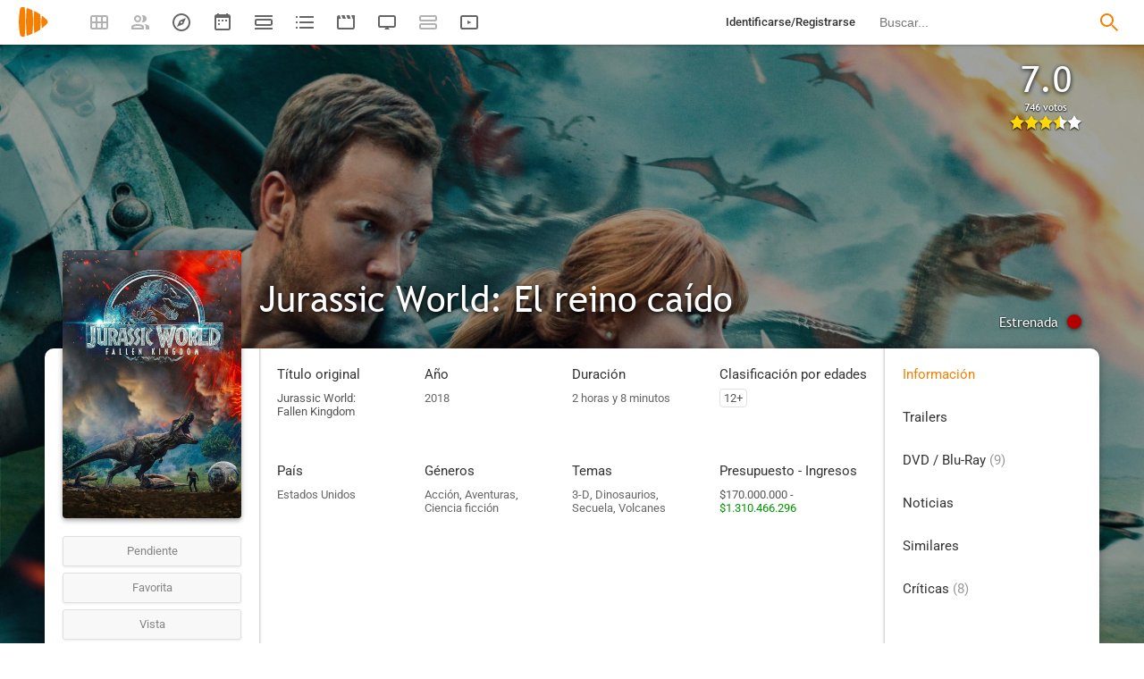

--- FILE ---
content_type: text/html; charset=UTF-8
request_url: https://playmax.mx/jurassic-world-el-reino-caido-f38461
body_size: 27185
content:
<!DOCTYPE html PUBLIC "-//W3C//DTD XHTML 1.0 Strict//EN" "http://www.w3.org/TR/xhtml1/DTD/xhtml1-strict.dtd">
<html xmlns:og="http://ogp.me/ns#" xmlns="http://www.w3.org/1999/xhtml" dir="ltr" lang="es" xml:lang="es" xmlns:expr="http://www.google.com/2005/gml/expr">
<head>
<meta http-equiv="content-type" content="text/html; charset=UTF-8" />
<title>Jurassic World: El reino caído (2018) - PlayMax</title>
<meta name="apple-mobile-web-app-title" content="PlayMax">
<meta name="application-name" content="PlayMax">
<meta name="apple-itunes-app" content="app-id=1450105440, app-argument=https://playmax.mx/jurassic-world-el-reino-caido-f38461">
<link rel="manifest" href="/manifest.json">
<link rel="alternate" hreflang="es" href="https://playmax.mx/jurassic-world-el-reino-caido-f38461" />

<link rel="canonical" href="https://playmax.mx/jurassic-world-el-reino-caido-f38461" />
<meta property="og:url" content="https://playmax.mx/jurassic-world-el-reino-caido-f38461">

	<link rel="apple-touch-icon-precomposed" sizes="57x57" href="https://playmax.xyz/images/favicon/apple-touch-icon-57x57.png" />
	<link rel="apple-touch-icon-precomposed" sizes="114x114" href="https://playmax.xyz/images/favicon/apple-touch-icon-114x114.png" />
	<link rel="apple-touch-icon-precomposed" sizes="72x72" href="https://playmax.xyz/images/favicon/apple-touch-icon-72x72.png" />
	<link rel="apple-touch-icon-precomposed" sizes="144x144" href="https://playmax.xyz/images/favicon/apple-touch-icon-144x144.png" />
	<link rel="apple-touch-icon-precomposed" sizes="60x60" href="https://playmax.xyz/images/favicon/apple-touch-icon-60x60.png" />
	<link rel="apple-touch-icon-precomposed" sizes="120x120" href="https://playmax.xyz/images/favicon/apple-touch-icon-120x120.png" />
	<link rel="apple-touch-icon-precomposed" sizes="76x76" href="https://playmax.xyz/images/favicon/apple-touch-icon-76x76.png" />
	<link rel="apple-touch-icon-precomposed" sizes="152x152" href="https://playmax.xyz/images/favicon/apple-touch-icon-152x152.png" />
	<link rel="icon" type="image/png" href="https://playmax.xyz/images/favicon/favicon-196x196.png" sizes="196x196" />
	<link rel="icon" type="image/png" href="https://playmax.xyz/images/favicon/favicon-96x96.png" sizes="96x96" />
	<link rel="icon" type="image/png" href="https://playmax.xyz/images/favicon/favicon-32x32.png" sizes="32x32" />
	<link rel="icon" type="image/png" href="https://playmax.xyz/images/favicon/favicon-16x16.png" sizes="16x16" />
	<link rel="icon" type="image/png" href="https://playmax.xyz/images/favicon/favicon-128.png" sizes="128x128" />
	<meta name="application-name" content="&nbsp;"/>
	<meta name="msapplication-TileColor" content="#FFFFFF" />
	<meta name="msapplication-TileImage" content="https://playmax.xyz/images/favicon/mstile-144x144.png" />
	<meta name="msapplication-square70x70logo" content="https://playmax.xyz/images/favicon/mstile-70x70.png" />
	<meta name="msapplication-square150x150logo" content="https://playmax.xyz/images/favicon/mstile-150x150.png" />
	<meta name="msapplication-wide310x150logo" content="https://playmax.xyz/images/favicon/mstile-310x150.png" />
	<meta name="msapplication-square310x310logo" content="https://playmax.xyz/images/favicon/mstile-310x310.png" />


<meta http-equiv="content-style-type" content="text/css" />
<meta http-equiv="content-language" content="es" />
<meta http-equiv="imagetoolbar" content="no" />


<meta name="description" content="Una erupción volcánica amenaza a los dinosaurios restantes en la Isla Nublar, donde las criaturas han vagado libremente durante años tras de la desaparición del parque temático &quot;Jurassic World&quot;. Clair...">
<meta property="og:description" content="Una erupción volcánica amenaza a los dinosaurios restantes en la Isla Nublar, donde las criaturas han vagado libremente durante años tras de la desaparición del parque temático &quot;Jurassic World&quot;. Clair...">
<meta name="twitter:description" content="Una erupción volcánica amenaza a los dinosaurios restantes en la Isla Nublar, donde las criaturas han vagado libremente durante años tras de la desaparición del parque temático &quot;Jurassic World&quot;. Clair...">

<link rel="image_src" href="https://playmax.xyz/img/card/ficha_twitter/77/0/38461.jpg"/>
<meta property="og:image" content="https://playmax.xyz/img/card/ficha_twitter/77/0/38461.jpg" />
<meta property="image" content="https://playmax.xyz/img/card/ficha_twitter/77/0/38461.jpg" />
<meta name="twitter:image" content="https://playmax.xyz/img/card/ficha_twitter/77/0/38461.jpg">
<meta name="twitter:card" content="summary_large_image">


<link rel="alternate" href="android-app://mx.playmax.app/https/playmax.mx/.*-f.*" />
<link rel="alternate" href="android-app://mx.playmax.app/https/playmax.mx/user.*" />
<link rel="alternate" href="android-app://mx.playmax.app/https/playmax.mx/.*-l.*" />
<link rel="alternate" href="android-app://mx.playmax.app/https/playmax.mx/.*-s.*" />
<link rel="alternate" href="android-app://mx.playmax.app/https/playmax.mx/comment*" />
<link rel="alternate" href="android-app://mx.playmax.app/https/playmax.mx/user/*/stats" />
<link rel="alternate" href="android-app://mx.playmax.app/https/playmax.mx/user/*/stats/*" />

<meta property="og:site_name" content="PlayMax">
<meta property="og:title" content="Jurassic World: El reino caído (2018) - PlayMax">
<meta name="title" content="Jurassic World: El reino caído (2018) - PlayMax">
<meta name="twitter:title" content="Jurassic World: El reino caído (2018)">
<meta name="twitter:site" content="@PlayMaxApp">


<meta name="viewport" id="viewport" content="width=device-width, maximum-scale=5" content_d="width=320, initial-scale=1, maximum-scale=5, minimum-scale=0"/>


<!--
	Style name:			PM design
	Original author:	PlayMax ( https://playmax.mx/ )
	Modified by:		PlayMax ( https://playmax.mx/ )
-->

<meta name='impact-site-verification' value='-1141150462'>
<meta name='impact-site-verification' value='-653971701'>
<script type="application/ld+json">
{
	"@context": "http://schema.org",
	"@type": "WebSite",
	"url": "https://playmax.mx/",
	"name": "PlayMax",
	"potentialAction":
	{
		"@type": "SearchAction",
		"target": "https://playmax.mx/buscar.php?buscar={search_term_string}&mode=fichas",
 		"query-input": "required name=search_term_string"
	}
}
</script>

<script id="valuesearch">0</script>
<script id="activearrow">0</script>
<meta name="pm_user_data" id="pm_user_data" content="{&quot;user_id&quot;:1,&quot;username&quot;:&quot;Anonymous&quot;,&quot;user_avatar&quot;:&quot;https:\/\/playmax.xyz\/avatar\/1_2098723692.jpg&quot;}">
<script type="text/javascript">

var dc_amp = '';
var dc_ic = '';
var user_logged = false;
var user_id_conect = parseInt('1');
var user_offset = parseInt('3600');
var rd_active = true;
var rd_more_info = false;
var rd_more_size = 0;
var current_domain = 'playmax.mx';
var cdn_url = 'https://playmax.xyz';
var pm_url = 'https://playmax.mx';
var footer_height = 81;

function request_login(message)
{
	message = message || 'Tienes que estar identificado para poder utilizar esta función';
	message_error(message);
}
</script>

<script type="text/javascript" src="https://playmax.xyz/gzip/script/playmax.js?a=479" fetchpriority="high"></script>
<!-- TCF stub -->
<script type="text/javascript">
!function(){"use strict";var t,e,o=(t=function(t){function e(t){return(e="function"==typeof Symbol&&"symbol"==typeof Symbol.iterator?function(t){return typeof t}:function(t){return t&&"function"==typeof Symbol&&t.constructor===Symbol&&t!==Symbol.prototype?"symbol":typeof t})(t)}t.exports=function(){for(var t,o,n=[],r=window,a=r;a;){try{if(a.frames.__tcfapiLocator){t=a;break}}catch(t){}if(a===r.top)break;a=a.parent}t||(function t(){var e=r.document,o=!!r.frames.__tcfapiLocator;if(!o)if(e.body){var n=e.createElement("iframe");n.style.cssText="display:none",n.name="__tcfapiLocator",e.body.appendChild(n)}else setTimeout(t,5);return!o}(),r.__tcfapi=function(){for(var t=arguments.length,e=new Array(t),r=0;r<t;r++)e[r]=arguments[r];if(!e.length)return n;"setGdprApplies"===e[0]?e.length>3&&2===parseInt(e[1],10)&&"boolean"==typeof e[3]&&(o=e[3],"function"==typeof e[2]&&e[2]("set",!0)):"ping"===e[0]?"function"==typeof e[2]&&e[2]({gdprApplies:o,cmpLoaded:!1,cmpStatus:"stub"}):n.push(e)},r.addEventListener("message",(function(t){var o="string"==typeof t.data,n={};if(o)try{n=JSON.parse(t.data)}catch(t){}else n=t.data;var r="object"===e(n)&&null!==n?n.__tcfapiCall:null;r&&window.__tcfapi(r.command,r.version,(function(e,n){var a={__tcfapiReturn:{returnValue:e,success:n,callId:r.callId}};t&&t.source&&t.source.postMessage&&t.source.postMessage(o?JSON.stringify(a):a,"*")}),r.parameter)}),!1))}},t(e={exports:{}}),e.exports);o()}();
</script>
<!-- Default Consent Mode config -->
<script>
    //<![CDATA[
    window.dataLayer = window.dataLayer || [];
    function gtag(){dataLayer.push(arguments);}
    gtag('consent', 'default', {
        'ad_storage': 'denied',
        'analytics_storage': 'denied',
        'functionality_storage': 'denied',
        'personalization_storage': 'denied',
        'security_storage': 'denied',
        'ad_user_data': 'denied',
        'ad_personalization': 'denied',
        'wait_for_update': 1500
    });
    gtag('set', 'ads_data_redaction', true);
    gtag('set', 'url_passthrough', true);
    (function(){
        const s={adStorage:{storageName:"ad_storage",serialNumber:0},analyticsStorage:{storageName:"analytics_storage",serialNumber:1},functionalityStorage:{storageName:"functionality_storage",serialNumber:2},personalizationStorage:{storageName:"personalization_storage",serialNumber:3},securityStorage:{storageName:"security_storage",serialNumber:4},adUserData:{storageName:"ad_user_data",serialNumber:5},adPersonalization:{storageName:"ad_personalization",serialNumber:6}};let c=localStorage.getItem("__lxG__consent__v2");if(c){c=JSON.parse(c);if(c&&c.cls_val)c=c.cls_val;if(c)c=c.split("|");if(c&&c.length&&typeof c[14]!==undefined){c=c[14].split("").map(e=>e-0);if(c.length){let t={};Object.values(s).sort((e,t)=>e.serialNumber-t.serialNumber).forEach(e=>{t[e.storageName]=c[e.serialNumber]?"granted":"denied"});gtag("consent","update",t)}}}
        if(Math.random() < 0.05) {if (window.dataLayer && (window.dataLayer.some(e => e[0] === 'js' && e[1] instanceof Date) || window.dataLayer.some(e => e['event'] === 'gtm.js' && e['gtm.start'] == true ))) {document.head.appendChild(document.createElement('img')).src = "//clickiocdn.com/utr/gtag/?sid=230384";}}
    })();
    //]]>
</script>

	<!--<script type="text/javascript">playmax.loadScriptOnLoad('https://pagead2.googlesyndication.com/pagead/js/adsbygoogle.js?client=ca-pub-9797654625010771', {async: true, crossOrigin: 'anonymous'})</script>-->
	<script async type="text/javascript" src="https://pagead2.googlesyndication.com/pagead/js/adsbygoogle.js?client=ca-pub-9797654625010771" crossorigin="anonymous"></script>
	

<link rel="stylesheet" type="text/css" media="screen, projection" href="https://playmax.xyz/style.css?a=555" crossorigin/>


<link rel="stylesheet" type="text/css" media="screen, projection" href="https://playmax.xyz/gzip/css/playmax.css?a=199" crossorigin>


<!--<link href="https://fonts.googleapis.com/css?family=Roboto:100,100i,300,300i,400,400i,500,500i,700,700i,900,900i&amp;subset=cyrillic,cyrillic-ext,greek,greek-ext,latin-ext,vietnamese" rel="stylesheet">-->
<style type="text/css">@font-face {font-family:Roboto;font-style:normal;font-weight:400;src:url(/cf-fonts/s/roboto/5.0.11/greek/400/normal.woff2);unicode-range:U+0370-03FF;font-display:swap;}@font-face {font-family:Roboto;font-style:normal;font-weight:400;src:url(/cf-fonts/s/roboto/5.0.11/latin-ext/400/normal.woff2);unicode-range:U+0100-02AF,U+0304,U+0308,U+0329,U+1E00-1E9F,U+1EF2-1EFF,U+2020,U+20A0-20AB,U+20AD-20CF,U+2113,U+2C60-2C7F,U+A720-A7FF;font-display:swap;}@font-face {font-family:Roboto;font-style:normal;font-weight:400;src:url(/cf-fonts/s/roboto/5.0.11/vietnamese/400/normal.woff2);unicode-range:U+0102-0103,U+0110-0111,U+0128-0129,U+0168-0169,U+01A0-01A1,U+01AF-01B0,U+0300-0301,U+0303-0304,U+0308-0309,U+0323,U+0329,U+1EA0-1EF9,U+20AB;font-display:swap;}@font-face {font-family:Roboto;font-style:normal;font-weight:400;src:url(/cf-fonts/s/roboto/5.0.11/cyrillic-ext/400/normal.woff2);unicode-range:U+0460-052F,U+1C80-1C88,U+20B4,U+2DE0-2DFF,U+A640-A69F,U+FE2E-FE2F;font-display:swap;}@font-face {font-family:Roboto;font-style:normal;font-weight:400;src:url(/cf-fonts/s/roboto/5.0.11/cyrillic/400/normal.woff2);unicode-range:U+0301,U+0400-045F,U+0490-0491,U+04B0-04B1,U+2116;font-display:swap;}@font-face {font-family:Roboto;font-style:normal;font-weight:400;src:url(/cf-fonts/s/roboto/5.0.11/greek-ext/400/normal.woff2);unicode-range:U+1F00-1FFF;font-display:swap;}@font-face {font-family:Roboto;font-style:normal;font-weight:400;src:url(/cf-fonts/s/roboto/5.0.11/latin/400/normal.woff2);unicode-range:U+0000-00FF,U+0131,U+0152-0153,U+02BB-02BC,U+02C6,U+02DA,U+02DC,U+0304,U+0308,U+0329,U+2000-206F,U+2074,U+20AC,U+2122,U+2191,U+2193,U+2212,U+2215,U+FEFF,U+FFFD;font-display:swap;}@font-face {font-family:Roboto;font-style:italic;font-weight:400;src:url(/cf-fonts/s/roboto/5.0.11/greek-ext/400/italic.woff2);unicode-range:U+1F00-1FFF;font-display:swap;}@font-face {font-family:Roboto;font-style:italic;font-weight:400;src:url(/cf-fonts/s/roboto/5.0.11/latin-ext/400/italic.woff2);unicode-range:U+0100-02AF,U+0304,U+0308,U+0329,U+1E00-1E9F,U+1EF2-1EFF,U+2020,U+20A0-20AB,U+20AD-20CF,U+2113,U+2C60-2C7F,U+A720-A7FF;font-display:swap;}@font-face {font-family:Roboto;font-style:italic;font-weight:400;src:url(/cf-fonts/s/roboto/5.0.11/latin/400/italic.woff2);unicode-range:U+0000-00FF,U+0131,U+0152-0153,U+02BB-02BC,U+02C6,U+02DA,U+02DC,U+0304,U+0308,U+0329,U+2000-206F,U+2074,U+20AC,U+2122,U+2191,U+2193,U+2212,U+2215,U+FEFF,U+FFFD;font-display:swap;}@font-face {font-family:Roboto;font-style:italic;font-weight:400;src:url(/cf-fonts/s/roboto/5.0.11/greek/400/italic.woff2);unicode-range:U+0370-03FF;font-display:swap;}@font-face {font-family:Roboto;font-style:italic;font-weight:400;src:url(/cf-fonts/s/roboto/5.0.11/cyrillic-ext/400/italic.woff2);unicode-range:U+0460-052F,U+1C80-1C88,U+20B4,U+2DE0-2DFF,U+A640-A69F,U+FE2E-FE2F;font-display:swap;}@font-face {font-family:Roboto;font-style:italic;font-weight:400;src:url(/cf-fonts/s/roboto/5.0.11/vietnamese/400/italic.woff2);unicode-range:U+0102-0103,U+0110-0111,U+0128-0129,U+0168-0169,U+01A0-01A1,U+01AF-01B0,U+0300-0301,U+0303-0304,U+0308-0309,U+0323,U+0329,U+1EA0-1EF9,U+20AB;font-display:swap;}@font-face {font-family:Roboto;font-style:italic;font-weight:400;src:url(/cf-fonts/s/roboto/5.0.11/cyrillic/400/italic.woff2);unicode-range:U+0301,U+0400-045F,U+0490-0491,U+04B0-04B1,U+2116;font-display:swap;}@font-face {font-family:Roboto;font-style:normal;font-weight:500;src:url(/cf-fonts/s/roboto/5.0.11/vietnamese/500/normal.woff2);unicode-range:U+0102-0103,U+0110-0111,U+0128-0129,U+0168-0169,U+01A0-01A1,U+01AF-01B0,U+0300-0301,U+0303-0304,U+0308-0309,U+0323,U+0329,U+1EA0-1EF9,U+20AB;font-display:swap;}@font-face {font-family:Roboto;font-style:normal;font-weight:500;src:url(/cf-fonts/s/roboto/5.0.11/cyrillic/500/normal.woff2);unicode-range:U+0301,U+0400-045F,U+0490-0491,U+04B0-04B1,U+2116;font-display:swap;}@font-face {font-family:Roboto;font-style:normal;font-weight:500;src:url(/cf-fonts/s/roboto/5.0.11/cyrillic-ext/500/normal.woff2);unicode-range:U+0460-052F,U+1C80-1C88,U+20B4,U+2DE0-2DFF,U+A640-A69F,U+FE2E-FE2F;font-display:swap;}@font-face {font-family:Roboto;font-style:normal;font-weight:500;src:url(/cf-fonts/s/roboto/5.0.11/greek/500/normal.woff2);unicode-range:U+0370-03FF;font-display:swap;}@font-face {font-family:Roboto;font-style:normal;font-weight:500;src:url(/cf-fonts/s/roboto/5.0.11/latin-ext/500/normal.woff2);unicode-range:U+0100-02AF,U+0304,U+0308,U+0329,U+1E00-1E9F,U+1EF2-1EFF,U+2020,U+20A0-20AB,U+20AD-20CF,U+2113,U+2C60-2C7F,U+A720-A7FF;font-display:swap;}@font-face {font-family:Roboto;font-style:normal;font-weight:500;src:url(/cf-fonts/s/roboto/5.0.11/greek-ext/500/normal.woff2);unicode-range:U+1F00-1FFF;font-display:swap;}@font-face {font-family:Roboto;font-style:normal;font-weight:500;src:url(/cf-fonts/s/roboto/5.0.11/latin/500/normal.woff2);unicode-range:U+0000-00FF,U+0131,U+0152-0153,U+02BB-02BC,U+02C6,U+02DA,U+02DC,U+0304,U+0308,U+0329,U+2000-206F,U+2074,U+20AC,U+2122,U+2191,U+2193,U+2212,U+2215,U+FEFF,U+FFFD;font-display:swap;}@font-face {font-family:Roboto;font-style:italic;font-weight:500;src:url(/cf-fonts/s/roboto/5.0.11/latin-ext/500/italic.woff2);unicode-range:U+0100-02AF,U+0304,U+0308,U+0329,U+1E00-1E9F,U+1EF2-1EFF,U+2020,U+20A0-20AB,U+20AD-20CF,U+2113,U+2C60-2C7F,U+A720-A7FF;font-display:swap;}@font-face {font-family:Roboto;font-style:italic;font-weight:500;src:url(/cf-fonts/s/roboto/5.0.11/vietnamese/500/italic.woff2);unicode-range:U+0102-0103,U+0110-0111,U+0128-0129,U+0168-0169,U+01A0-01A1,U+01AF-01B0,U+0300-0301,U+0303-0304,U+0308-0309,U+0323,U+0329,U+1EA0-1EF9,U+20AB;font-display:swap;}@font-face {font-family:Roboto;font-style:italic;font-weight:500;src:url(/cf-fonts/s/roboto/5.0.11/cyrillic/500/italic.woff2);unicode-range:U+0301,U+0400-045F,U+0490-0491,U+04B0-04B1,U+2116;font-display:swap;}@font-face {font-family:Roboto;font-style:italic;font-weight:500;src:url(/cf-fonts/s/roboto/5.0.11/cyrillic-ext/500/italic.woff2);unicode-range:U+0460-052F,U+1C80-1C88,U+20B4,U+2DE0-2DFF,U+A640-A69F,U+FE2E-FE2F;font-display:swap;}@font-face {font-family:Roboto;font-style:italic;font-weight:500;src:url(/cf-fonts/s/roboto/5.0.11/greek-ext/500/italic.woff2);unicode-range:U+1F00-1FFF;font-display:swap;}@font-face {font-family:Roboto;font-style:italic;font-weight:500;src:url(/cf-fonts/s/roboto/5.0.11/latin/500/italic.woff2);unicode-range:U+0000-00FF,U+0131,U+0152-0153,U+02BB-02BC,U+02C6,U+02DA,U+02DC,U+0304,U+0308,U+0329,U+2000-206F,U+2074,U+20AC,U+2122,U+2191,U+2193,U+2212,U+2215,U+FEFF,U+FFFD;font-display:swap;}@font-face {font-family:Roboto;font-style:italic;font-weight:500;src:url(/cf-fonts/s/roboto/5.0.11/greek/500/italic.woff2);unicode-range:U+0370-03FF;font-display:swap;}@font-face {font-family:Roboto;font-style:normal;font-weight:700;src:url(/cf-fonts/s/roboto/5.0.11/cyrillic/700/normal.woff2);unicode-range:U+0301,U+0400-045F,U+0490-0491,U+04B0-04B1,U+2116;font-display:swap;}@font-face {font-family:Roboto;font-style:normal;font-weight:700;src:url(/cf-fonts/s/roboto/5.0.11/greek-ext/700/normal.woff2);unicode-range:U+1F00-1FFF;font-display:swap;}@font-face {font-family:Roboto;font-style:normal;font-weight:700;src:url(/cf-fonts/s/roboto/5.0.11/latin/700/normal.woff2);unicode-range:U+0000-00FF,U+0131,U+0152-0153,U+02BB-02BC,U+02C6,U+02DA,U+02DC,U+0304,U+0308,U+0329,U+2000-206F,U+2074,U+20AC,U+2122,U+2191,U+2193,U+2212,U+2215,U+FEFF,U+FFFD;font-display:swap;}@font-face {font-family:Roboto;font-style:normal;font-weight:700;src:url(/cf-fonts/s/roboto/5.0.11/vietnamese/700/normal.woff2);unicode-range:U+0102-0103,U+0110-0111,U+0128-0129,U+0168-0169,U+01A0-01A1,U+01AF-01B0,U+0300-0301,U+0303-0304,U+0308-0309,U+0323,U+0329,U+1EA0-1EF9,U+20AB;font-display:swap;}@font-face {font-family:Roboto;font-style:normal;font-weight:700;src:url(/cf-fonts/s/roboto/5.0.11/greek/700/normal.woff2);unicode-range:U+0370-03FF;font-display:swap;}@font-face {font-family:Roboto;font-style:normal;font-weight:700;src:url(/cf-fonts/s/roboto/5.0.11/cyrillic-ext/700/normal.woff2);unicode-range:U+0460-052F,U+1C80-1C88,U+20B4,U+2DE0-2DFF,U+A640-A69F,U+FE2E-FE2F;font-display:swap;}@font-face {font-family:Roboto;font-style:normal;font-weight:700;src:url(/cf-fonts/s/roboto/5.0.11/latin-ext/700/normal.woff2);unicode-range:U+0100-02AF,U+0304,U+0308,U+0329,U+1E00-1E9F,U+1EF2-1EFF,U+2020,U+20A0-20AB,U+20AD-20CF,U+2113,U+2C60-2C7F,U+A720-A7FF;font-display:swap;}@font-face {font-family:Roboto;font-style:italic;font-weight:700;src:url(/cf-fonts/s/roboto/5.0.11/latin-ext/700/italic.woff2);unicode-range:U+0100-02AF,U+0304,U+0308,U+0329,U+1E00-1E9F,U+1EF2-1EFF,U+2020,U+20A0-20AB,U+20AD-20CF,U+2113,U+2C60-2C7F,U+A720-A7FF;font-display:swap;}@font-face {font-family:Roboto;font-style:italic;font-weight:700;src:url(/cf-fonts/s/roboto/5.0.11/cyrillic-ext/700/italic.woff2);unicode-range:U+0460-052F,U+1C80-1C88,U+20B4,U+2DE0-2DFF,U+A640-A69F,U+FE2E-FE2F;font-display:swap;}@font-face {font-family:Roboto;font-style:italic;font-weight:700;src:url(/cf-fonts/s/roboto/5.0.11/greek/700/italic.woff2);unicode-range:U+0370-03FF;font-display:swap;}@font-face {font-family:Roboto;font-style:italic;font-weight:700;src:url(/cf-fonts/s/roboto/5.0.11/vietnamese/700/italic.woff2);unicode-range:U+0102-0103,U+0110-0111,U+0128-0129,U+0168-0169,U+01A0-01A1,U+01AF-01B0,U+0300-0301,U+0303-0304,U+0308-0309,U+0323,U+0329,U+1EA0-1EF9,U+20AB;font-display:swap;}@font-face {font-family:Roboto;font-style:italic;font-weight:700;src:url(/cf-fonts/s/roboto/5.0.11/cyrillic/700/italic.woff2);unicode-range:U+0301,U+0400-045F,U+0490-0491,U+04B0-04B1,U+2116;font-display:swap;}@font-face {font-family:Roboto;font-style:italic;font-weight:700;src:url(/cf-fonts/s/roboto/5.0.11/greek-ext/700/italic.woff2);unicode-range:U+1F00-1FFF;font-display:swap;}@font-face {font-family:Roboto;font-style:italic;font-weight:700;src:url(/cf-fonts/s/roboto/5.0.11/latin/700/italic.woff2);unicode-range:U+0000-00FF,U+0131,U+0152-0153,U+02BB-02BC,U+02C6,U+02DA,U+02DC,U+0304,U+0308,U+0329,U+2000-206F,U+2074,U+20AC,U+2122,U+2191,U+2193,U+2212,U+2215,U+FEFF,U+FFFD;font-display:swap;}</style>
<link href="https://playmax.xyz/gzip/css/fonts.css?a=10" rel="stylesheet" type="text/css" crossorigin>



	<script type="text/javascript">

		playmax.withoutAccount = !user_logged;

	</script>

</head>

<body id="phpbb" style="min-width: 320px;/*min-width: 620px;*/" class="section-ficha ltr">
<div style="width: 11px; height: 0px;" id="cseneccc2"><div id="cseneccc" style="width: calc(100% - 10px);"></div></div>

<div id="fb-root"></div>


<div class="popup_m" id="popup_m" style="display: none;">
	<o class="popupdos" style="z-index: -1; background: rgba(0, 0, 0, 0.8);" onclick="mostrar_ocultar('popup_m', '2');"></o>
	<div class="popuptres">


		<div id="popup_m_t"></div>

		<o class="cerrar" title="Cerrar" onclick="mostrar_ocultar('popup_m', '2');" style="position: initial;"></o>
	</div>
	<div id="popup_m_c">
		<div style="margin-top: 150px;" class="s_load1 load26"></div>
	</div>

</div>
<div id="popup_m_n_mo" class="popup_m_n_main popup_m_n_mo">
	<span class="popup_m_n_cf"></span>
	<div class="popup_m_n_immersive">
		<o class="popup_m_n_cl" onclick="popup_m_n('ocultar');"></o>

		<div class="popup_m_n" id="popup_m_n">

			<div class="popup_m_n_h">

				<div id="popup_m_n_t" class="popup_m_n_t"></div>

				<o class="cerrar" title="Cerrar" onclick="popup_m_n('ocultar');" style="position: initial;"></o>

			</div>
			<div id="popup_m_n_c" class="popup_m_n_c">
				<div style="position: absolute; top: 50%; margin-top: -16px; left: 50%; margin-left: -16px;" class="s_load1 load26"></div>
			</div>

		</div>
	</div>
</div>

<div style="visibility: hidden; position: fixed; top: -1000px;"><div id="popup_m_cc_csdl" style="width: 310px;"></div></div>
<div id="popup_m_cc_mo" class="popup_m_n_mo">
	<o class="popup_m_n_cl" onclick="popup_m_c('ocultar');"></o>
	<div class="popup_m_n" id="popup_m_cc">

		<div class="popup_m_n_h">

			<div id="popup_m_cc_t" class="popup_m_n_t">Confirmar</div>

			<o class="cerrar" title="Cerrar" onclick="popup_m_c('ocultar');" style="position: initial;"></o>

		</div>
		<div id="popup_m_cc_c" style="overflow: hidden;" class="popup_m_n_c">
			<div class="popup_m_cc_text" style="line-height: 60px;"></div>
			<div style="margin: 0 10px;">
				<div onclick="popup_m_c('ocultar');" id="popup_m_cc_bc" style="cursor: pointer; display: inline-block; width: 121px; text-align: center; margin: 0 10px;" class="button9">Cancelar</div>
				<div onclick="popup_m_c('ocultar');" id="popup_m_cc_b" style="cursor: pointer; display: inline-block; width: 121px; text-align: center; margin: 0 10px;" class="button9">Aceptar</div>
			</div>
		</div>

	</div>
</div>

<div class="popup_m_s" id="popup_m_s" style="display: none;">
	<o class="popupdos" style="z-index: -1; background: rgba(0, 0, 0, 0.8);" onclick="mostrar_ocultar('popup_m_s', '2');"></o>
	<div class="popup_m_s_c">
		<div class="popuptres d">


			<div id="popup_m_s_t"></div>

			<o class="cerrar_n" title="Cerrar" onclick="mostrar_ocultar('popup_m_s', '2');" style="position: initial;"></o>
		</div>
		<div id="popup_m_s_c">
			<div style="margin-top: 150px;" class="s_load1 load26"></div>
		</div>
	</div>
</div>

<div id="cargando_n_tel" style="display: none;"></div>
<div id="cargando_n" style="display: none;">
	<div>
		<div class="s_load1 load26"></div>
	</div>
</div>

<div id="messages">
</div>

<script type="text/javascript">

	

	enable_ficha_show_images();

	dark_theme_si = false;

	function dark_theme()
	{
		clearTimeout(dark_theme_si);

		if($('html').hasClass('dark_theme'))
		{
			$('html').removeClass('dark_theme').addClass('dark_theme_transition');
			$('.dark_theme_switch').removeClass('a');

			status = 0;
		}
		else
		{
			$('html').addClass('dark_theme dark_theme_transition');
			$('.dark_theme_switch').addClass('a');

			status = 1;
		}

		setCookie('dark_theme', status, false, '/', '.'+current_domain, null, (157680000 * 1000));

		dark_theme_si = setTimeout(function(){

			$('html').removeClass('dark_theme_transition');

		}, 300);
	}

</script>

<div class="bheader_n_bs" style="visibility: hidden;">
</div>

<div class="bheader_n" id="bheader" style="visibility: hidden; background-color: #fff;min-width: 320px;/*min-width: 620px;*/">
	<div style="display: none;" class="bmbs" onclick="mobs();">
		<img src="https://playmax.xyz/svg/666666/menu.svg" alt="Menu" style="width: 20px; height: 20px; padding: 15px 10px 15px 18px;">
	</div>
	<div style="float: left; margin-left: 20px; margin-right: 40px; margin-top: 7px;" class="logo"><a href="/" title="Pagina principal"><img src="https://playmax.xyz/svg/f77f00/pm.svg" height="35" alt="" title=""></a></div>
	<div class="bh_left" style="float: left;">
		<div class="show_secondary_header" onclick="secondary_header_visibility()"></div>

		<a alt="Tus fichas" aria-label="Tus fichas" class="" href="/tusfichas.php" menu='[{"name":"Series","url":"/tusfichas.php?tab=2"},{"name":"Películas","url":"/tusfichas.php?tab=3"},{"name":"Documentales","url":"/tusfichas.php?tab=4"}]' style="opacity: 0.5;">
			<div class="buttonheader_nn buttonHeader--my_fichas" button_key="my_fichas"></div>
		</a>
		<div class="buttonHeaderTitle buttonHeaderTitle--my_fichas"><div>Tus fichas</div></div>
		<a alt="Recomendaciones" aria-label="Recomendaciones" class="" href="/recomendaciones.php" menu='[{"name":"Amigos","url":"/recomendaciones.php"},{"name":"Personalizadas","url":"/recomendaciones.php?mode=personalizadas"}]' style="opacity: 0.5;">
			<div class="buttonheader_nn buttonHeader--recommendations" button_key="recommendations"></div>
		</a>
		<div class="buttonHeaderTitle buttonHeaderTitle--recommendations"><div>Recomendaciones</div></div>
		<a alt="Explorar" aria-label="Explorar" class="" href="/explorar.php" menu='[{"name":"Más populares","url":"/explorar.php"},{"name":"Mejor valoradas","url":"/explorar.php?order=6"},{"separator":1},{"name":"Series","url":"/explorar.php?tipo%5B%5D=1"},{"name":"Películas","url":"/explorar.php?tipo%5B%5D=2"},{"name":"Documentales","url":"/explorar.php?tipo%5B%5D=3"}]'>
			<div class="buttonheader_nn buttonHeader--explore" button_key="explore"></div>
		</a>
		<div class="buttonHeaderTitle buttonHeaderTitle--explore"><div>Explorar</div></div>
		<a alt="Calendario" aria-label="Calendario" class="" href="/calendario.php" menu='[{"name":"Todo","url":"/calendario.php?mode=todo"},{"name":"Solo lo mío","url":"/calendario.php?mode=slm"}]'>
			<div class="buttonheader_nn buttonHeader--calendar" button_key="calendar"></div>
		</a>
		<div class="buttonHeaderTitle buttonHeaderTitle--calendar"><div>Calendario</div></div>
		<a alt="Próximos estrenos" aria-label="Próximos estrenos" class="" href="/proximos_estrenos.php" menu='[{"name":"Todo","url":"/proximos_estrenos.php?only_mine=0"},{"name":"Solo lo mío","url":"/proximos_estrenos.php?only_mine=1"}]'>
			<div class="buttonheader_nn buttonHeader--comingSoon" button_key="comingSoon"><div class="c_new_text" title="Nuevo" style="display: none;">N</div></div>
		</a>
		<div class="buttonHeaderTitle buttonHeaderTitle--comingSoon"><div>Próximos estrenos</div></div>
		<a alt="Listas" aria-label="Listas" class="" href="/listas.php" menu='[{"name":"Más seguidas","url":"/listas.php?orden=1"},{"name":"Con más fichas","url":"/listas.php?orden=2"},{"name":"Mejor valoradas","url":"/listas.php?orden=5"},{"name":"Nuevas","url":"/listas.php?orden=4"},{"name":"Aleatorias","url":"/listas.php?orden=3"}]'>
			<div class="buttonheader_nn buttonHeader--lists" button_key="lists"></div>
		<div class="buttonHeaderTitle buttonHeaderTitle--lists"><div>Listas</div></div>
		
		<a alt="Trailers" aria-label="Trailers" class="" href="/trailers.php" menu='[{"name":"Últimos trailers","url":"/trailers.php"},{"name":"Fichas más nuevas","url":"/trailers.php?ordenar=year"}]'>
			<div class="buttonheader_nn buttonHeader--trailers" button_key="trailers"></div>
		</a>
		<div class="buttonHeaderTitle buttonHeaderTitle--trailers"><div>Trailers</div></div>
		<a alt="Programación TV" aria-label="Programación TV" class="" href="/programacion_tv.php" menu='[{"name":"Todo","url":"/programacion_tv.php?only_mine=0"},{"name":"Solo lo mío","url":"/programacion_tv.php?only_mine=1"},{"separator":1},{"name":"Todos los canales","url":"/programacion_tv.php?channels%5B%5D=all"},{"name":"Solo mis canales","url":"/programacion_tv.php?channels%5B%5D=mine"}]'>
			<div class="buttonheader_nn buttonHeader--tv_broadcasts" button_key="tv_broadcasts"></div>
		</a>
		<div class="buttonHeaderTitle buttonHeaderTitle--tv_broadcasts"><div>Programación TV</div></div>


		<a alt="Actividad" aria-label="Actividad" class="" href="/actividad.php" style="opacity: 0.5;">
			<div class="buttonheader_nn buttonHeader--activity" button_key="activity"></div>
		</a>
		<div class="buttonHeaderTitle buttonHeaderTitle--activity"><div>Actividad</div></div>


		<a alt="Novedades Netflix, HBO Max, Filmin..." aria-label="Novedades Netflix, HBO Max, Filmin..." class="" href="/vod.php" menu='[{"name":"Netflix","url":"/netflix-s12"},{"name":"Amazon Prime Video","url":"/amazon-prime-video-s163"},{"name":"Disney+","url":"/disney-s181"},{"name":"HBO Max","url":"/hbomax-s256"},{"name":"Movistar+","url":"/movistar-s160"},{"name":"Filmin","url":"/filmin-s8"},{"name":"Rakuten TV","url":"/rakuten-tv-s27"},{"name":"Mas...","url":"/vod.php"}]'>
			<div class="buttonheader_nn buttonHeader--vod" button_key="vod"><div class="c_new_text" title="Nuevo" style="display: none;">NEW</div></div>
		</a>
		<div class="buttonHeaderTitle buttonHeaderTitle--vod"><div>Novedades Netflix, HBO Max, Filmin...</div></div>

		<script type="text/javascript">
			
			$('.bh_left > a > .buttonheader_nn').on('mouseenter touchstart', function(e){

				if($(this).attr('button_key'))
				{
					$('.buttonHeaderTitle--'+$(this).attr('button_key')).addClass('show');
				}

			});

			$('.bh_left > a > .buttonheader_nn').on('mouseleave touchend', function(e){

				if($(this).attr('button_key'))
				{
					$('.buttonHeaderTitle--'+$(this).attr('button_key')).removeClass('show');
				}

			});

		</script>
	</div>
	<div class="bh_right" style="float: right;">
		
		<div class="search_form">
			<form action="/buscar.php" method="get" id="search">
				<input onfocus="search_visibility(2)" name="buscar" autocomplete="off" spellcheck="false" id="search_input" type="text" maxlength="128" title="Buscar peliculas, series y documentales." class="inputbox search" onkeyup="search_onkeyup(event, 0)" onpaste="setTimeout(function(event){search_onkeyup(event, 0)}, 100, {event: event})" placeholder="Buscar..." />
				<input type="hidden" id="search_mode" name="mode" value="fichas">
				<button class="bbp" title="Buscar"></button>
			</form>
			<style type="text/css" id="style_search"></style>
		</div>
		
			<a style="float: right;" title="Identificarse/Registrarse" class="cmm_rg" href="/ucp.php?mode=login">
				<div class="buttonheader_nn">Identificarse/Registrarse</div>
			</a>
		
	</div>
	
</div>

<script type="text/javascript">
	
	playmax.showYearStats();

</script>


</script>

<div class="hb_page_menu_content bh_menu_1">
	<a title="Test"  href="/settings.php">
		<div style="margin-top: 0px;">Test</div>
	</a>
</div>
<div class="hb_page_menu_content bh_menu_2">
	<a title="Test"  href="/settings.php">
		<div style="margin-top: 0px;">Test</div>
	</a>
</div>
<div class="hb_page_menu_ocult" onclick="bh_menu_hidden()"></div>
<script type="text/javascript">

	bh_menu_events();

</script>

<div class="search_content">
	<div class="search_obs"></div>
	<div class="search_result">
		<div style="padding: 11px 0px 19px 0px;font-size: 14px;width: 100%;text-align: center;">
			<div class="s_load1 load26"></div>
		</div>
	</div>
	<div class="fup">
		<div onclick="search_mode(1)" class="a search_mode_f">Fichas</div>
		<div onclick="search_mode(2)" class="search_mode_u">Usuarios</div>
		<div onclick="search_mode(3)" class="search_mode_p">Personas</div>
	</div>
</div>

<div class="search_ocult" onclick="search_visibility(0)"></div>



<div class="secondary_header" style="opacity: 0;"></div>
<div class="secondary_header_close" onclick="hidden_secondary_header();"></div>

<script type="text/javascript">

mp_active();
rd_ocult_search(true);
domQuery('.secondary_header').css({opacity: 1});



</script>
<div class="b_seg">
	<a title="Tus fichas" class="" href="/tusfichas.php">
		<div class="bb_seg">Tus fichas</div>
	</a>
	<div class="b_seg_show_more b_seg_show_more1" onclick="b_seg_menu_visibility(1)"></div>
	<cb></cb>
	<div class="b_seg_more b_seg_more1" menu='[{"name":"Series","url":"/tusfichas.php?tab=2"},{"name":"Películas","url":"/tusfichas.php?tab=3"},{"name":"Documentales","url":"/tusfichas.php?tab=4"}]'></div>
	<a title="Recomendaciones" class="" href="/recomendaciones.php">
		<div class="bb_seg">Recomendaciones</div>
	</a>
	<div class="b_seg_show_more b_seg_show_more2" onclick="b_seg_menu_visibility(2)"></div>
	<cb></cb>
	<div class="b_seg_more b_seg_more2" menu='[{"name":"Amigos","url":"/recomendaciones.php"},{"name":"Personalizadas","url":"/recomendaciones.php?mode=personalizadas"}]'></div>
	<a title="Explorar" class="" href="/explorar.php">
		<div class="bb_seg">Explorar</div>
	</a>
	<div class="b_seg_show_more b_seg_show_more3" onclick="b_seg_menu_visibility(3)"></div>
	<cb></cb>
	<div class="b_seg_more b_seg_more3" menu='[{"name":"Más populares","url":"/explorar.php"},{"name":"Mejor valoradas","url":"/explorar.php?order=6"},{"separator":1},{"name":"Series","url":"/explorar.php?tipo%5B%5D=1"},{"name":"Películas","url":"/explorar.php?tipo%5B%5D=2"},{"name":"Documentales","url":"/explorar.php?tipo%5B%5D=3"}]'></div>
	<a title="Calendario" class="" href="/calendario.php">
		<div class="bb_seg">Calendario</div>
	</a>
	<div class="b_seg_show_more b_seg_show_more4" onclick="b_seg_menu_visibility(4)"></div>
	<cb></cb>
	<div class="b_seg_more b_seg_more4" menu='[{"name":"Todo","url":"/calendario.php?mode=todo"},{"name":"Solo lo mío","url":"/calendario.php?mode=slm"}]'></div>
	<a title="Próximos estrenos" class="" href="/proximos_estrenos.php">
		<div class="bb_seg" style="position: relative;">Próximos estrenos<div class="c_new_text" title="Nuevo" style="right: 0px; top: 6px; display: none;">NEW</div></div>
	</a>
	<div class="b_seg_show_more b_seg_show_more10" onclick="b_seg_menu_visibility(10)"></div>
	<cb></cb>
	<div class="b_seg_more b_seg_more10" menu='[{"name":"Todo","url":"/proximos_estrenos.php?only_mine=0"},{"name":"Solo lo mío","url":"/proximos_estrenos.php?only_mine=1"}]'></div>
	<a title="Listas" class="" href="/listas.php">
		<div class="bb_seg">Listas</div>
	</a>
	<div class="b_seg_show_more b_seg_show_more5" onclick="b_seg_menu_visibility(5)"></div>
	<cb></cb>
	<div class="b_seg_more b_seg_more5" menu='[{"name":"Más seguidas","url":"/listas.php?orden=1"},{"name":"Con más fichas","url":"/listas.php?orden=2"},{"name":"Mejor valoradas","url":"/listas.php?orden=5"},{"name":"Nuevas","url":"/listas.php?orden=4"},{"name":"Aleatorias","url":"/listas.php?orden=3"}]'></div>
	
	<a title="Trailers" class="" href="/trailers.php">
		<div class="bb_seg">Trailers</div>
	</a>
	<div class="b_seg_show_more b_seg_show_more7" onclick="b_seg_menu_visibility(7)"></div>
	<cb></cb>
	<div class="b_seg_more b_seg_more7" menu='[{"name":"Últimos trailers","url":"/trailers.php"},{"name":"Fichas más nuevas","url":"/trailers.php?ordenar=year"}]'></div>
	<a title="Programación TV" class="" href="/programacion_tv.php">
		<div class="bb_seg" style="position: relative;">Programación TV</div>
	</a>
	<div class="b_seg_show_more b_seg_show_more8" onclick="b_seg_menu_visibility(8)"></div>
	<cb></cb>
	<div class="b_seg_more b_seg_more8" menu='[{"name":"Todo","url":"/programacion_tv.php?only_mine=0"},{"name":"Solo lo mío","url":"/programacion_tv.php?only_mine=1"},{"separator":1},{"name":"Todos los canales","url":"/programacion_tv.php?channels%5B%5D=all"},{"name":"Solo mis canales","url":"/programacion_tv.php?channels%5B%5D=mine"}]'></div>
	<a title="Novedades Netflix, HBO Max, Filmin..." class="" href="/vod.php">
		<div class="bb_seg" style="position: relative;">Novedades Netfli...<div class="c_new_text" title="Nuevo" style="right: 0px; top: 6px; display: none;">NEW</div></div>
	</a>
	<div class="b_seg_show_more b_seg_show_more9" onclick="b_seg_menu_visibility(9)"></div>
	<cb></cb>
	<div class="b_seg_more b_seg_more9" menu='[{"name":"Netflix","url":"/netflix-s12"},{"name":"Amazon Prime Video","url":"/amazon-prime-video-s163"},{"name":"Disney+","url":"/disney-s181"},{"name":"HBO Max","url":"/hbomax-s256"},{"name":"Movistar+","url":"/movistar-s160"},{"name":"Filmin","url":"/filmin-s8"},{"name":"Rakuten TV","url":"/rakuten-tv-s27"},{"name":"Mas...","url":"/vod.php"}]'></div>
</div>
<div class="b_seg_c" onclick="mobs();" style="display: none; opacity: 0;"></div>
<div class="b_more_c" onclick="" style="display: none; opacity: 0;"></div>
<div style="width: 100%; height: 68px;"></div>

<div id="wrap" style="min-width: 320px;/*min-width: 620px;*/ box-sizing: border-box;">

<script>
	function wrap_min_height()
	{
		//var wrap = document.querySelector('#wrap');
		//if(wrap) wrap.style.minHeight = (window.innerHeight - 131)+'px';
	}
	wrap_min_height();
</script>


<style type="text/css" id="c_fichas_style"></style>
<style type="text/css" id="c_fichas_cover_style"></style>
<div class="title_h_divs"></div>
<div id="page-body" class="NewS">
	<div id="load"></div>
<script type="application/ld+json">{"@context":"https:\/\/schema.org","@type":"Movie","url":"https:\/\/playmax.mx\/jurassic-world-el-reino-caido-f38461","name":"Jurassic World: El reino caído","image":"https:\/\/playmax.xyz\/img\/c\/400\/77\/1528446297\/38461.jpg","description":"Una erupción volcánica amenaza a los dinosaurios restantes en la Isla Nublar, donde las criaturas han vagado libremente durante años tras de la desaparición del parque temático \"Jurassic World\". Claire Dearing, ex gerente del parque, ahora fundó el Grupo de Protección de Dinosaurios, una organización dedicada a intentar preservarlos. Cuando a Claire le ofrecen la oportunidad de rescatar algunos ejemplares de la isla, acude a Owen Grady, el ex entrenador de dinosaurios que trabajó en el parque, para que la ayude a evitar la extinción de los dinosaurios... Secuela de \"Jurassic World\".","datePublished":2018,"duration":"PT2H8M","genre":["Acción","Aventuras","Ciencia ficción"],"keywords":"3-d,dinosaurios,secuela,volcanes","countryOfOrigin":"US","aggregateRating":{"@type":"AggregateRating","bestRating":10,"worstRating":1,"ratingValue":7,"ratingCount":746,"reviewCount":8},"review":[{"@type":"Review","itemReviewed":{"@type":"CreativeWork","url":"https:\/\/playmax.mx\/jurassic-world-el-reino-caido-f38461"},"author":{"@type":"Person","name":"Nemoside","url":"https:\/\/playmax.mx\/user500565"},"dateCreated":"2019-01-17","inLanguage":"Spanish","name":"Jurassic World: El reino caído","url":"https:\/\/playmax.mx\/comment70176","reviewBody":"Bajo mi criterio sabe mantener la tensión y recupera muy bien la esencia de la trilogía original, la banda sonora es espectacular por supuesto. Tenía muchas ganas de verla y me ha encantado muchísimo. ME ENCANTAN LOS DINOSAURIOS. También he de añadir que Jurassic World 1 la disfruté más.\nGracias J.A Bayona por hacer esto &lt;3","reviewRating":{"@type":"Rating","worstRating":1,"bestRating":10,"ratingValue":7}}],"director":[{"@type":"Person","url":"\/ja-bayona-p285215","name":"J.A. Bayona"},{"@type":"Person","url":"\/jo-beckett-p253424","name":"Jo Beckett"},{"@type":"Person","url":"\/erin-mast-p321482","name":"Erin Mast"},{"@type":"Person","url":"\/rebecca-sheridan-p287506","name":"Rebecca Sheridan"}],"actor":[{"@type":"Person","url":"\/chris-pratt-p194","name":"Chris Pratt"},{"@type":"Person","url":"\/bryce-dallas-howard-p1228","name":"Bryce Dallas Howard"},{"@type":"Person","url":"\/rafe-spall-p2531","name":"Rafe Spall"},{"@type":"Person","url":"\/justice-smith-p212532","name":"Justice Smith"},{"@type":"Person","url":"\/daniella-pineda-p2795","name":"Daniella Pineda"},{"@type":"Person","url":"\/james-cromwell-p2351","name":"James Cromwell"},{"@type":"Person","url":"\/toby-jones-p1028","name":"Toby Jones"},{"@type":"Person","url":"\/ted-levine-p1083","name":"Ted Levine"},{"@type":"Person","url":"\/jeff-goldblum-p3478","name":"Jeff Goldblum"},{"@type":"Person","url":"\/bd-wong-p4558","name":"BD Wong"},{"@type":"Person","url":"\/geraldine-chaplin-p5432","name":"Geraldine Chaplin"},{"@type":"Person","url":"\/isabella-sermon-p425941","name":"Isabella Sermon"},{"@type":"Person","url":"\/robert-emms-p5931","name":"Robert Emms"},{"@type":"Person","url":"\/peter-jason-p2037","name":"Peter Jason"},{"@type":"Person","url":"\/kevin-layne-p664569","name":"Kevin Layne"},{"@type":"Person","url":"\/john-schwab-p22227","name":"John Schwab"},{"@type":"Person","url":"\/sam-redford-p209043","name":"Sam Redford"},{"@type":"Person","url":"\/charlie-rawes-p349395","name":"Charlie Rawes"},{"@type":"Person","url":"\/patrick-crowley-p244999","name":"Patrick Crowley"},{"@type":"Person","url":"\/alex-dower-p664570","name":"Alex Dower"}],"musicBy":[{"@type":"Person","url":"\/michael-giacchino-p131133","name":"Michael Giacchino"},{"@type":"Person","url":"\/oriol-tarrago-p414875","name":"Oriol Tarragó"},{"@type":"Person","url":"\/gary-rydstrom-p99869","name":"Gary Rydstrom"},{"@type":"Person","url":"\/al-nelson-p267874","name":"Al Nelson"}]}</script>
<script type="text/javascript">

	var ficha = playmax.page('ficha');

	function valoracion_json_body(c_valoracion)
	{
		var c_valoracion_json_html = '<div class="c_val hover'+((c_valoracion['FONDO']) ? ' fondo' : '')+'" size_h="13" delay="0.3" position="b" title_h="<b>Valoracion:</b> '+c_valoracion['VALORACION']+((c_valoracion['USER_VALORACION'] != '') ? '<br><b>Su valoracion:</b> '+c_valoracion['USER_VALORACION'] : '')+((c_valoracion['VOTANTES'] != '' || c_valoracion['VOTANTES'] === 0) ? '<br><b>Votos:</b> '+c_valoracion['VOTANTES'] : '')+'"><div class="c_val_val'+((c_valoracion['DECIMAL']) ? ' decimal' : '')+'">'+c_valoracion['VALORACION_ROUND']+'</div>'+((c_valoracion['LETRAS']) ? '<div class="c_val_txt">'+c_valoracion['LETRAS']+'</div>' : '')+'<div class="c_val_remove'+((c_valoracion['USER_VALORACION'] && c_valoracion['REMOVE_URL']) ? ' uv' : '')+'"><div title="Eliminar valoracion"></div></div><div class="c_val_stars"><div class="c_val_stars_uno" style="width: '+c_valoracion['W_UNO']+'px;"><img src="'+cdn_url+'/svg/f77f00/vf.svg"></div><div class="c_val_stars_dos" style="width: '+c_valoracion['W_DOS']+'px;"><img src="'+cdn_url+'/svg/ffd80a/vf.svg" style="margin-left: -'+c_valoracion['W_UNO']+'px;"></div><div class="c_val_stars_tres" style="width: '+c_valoracion['W_TRES']+'px;"><img src="'+cdn_url+'/svg/'+((c_valoracion['FONDO']) ? 'ffffff' : '999999')+'/vf.svg" style="margin-left: -'+c_valoracion['ML_TRES']+'px;"></div></div><div class="c_val_data" val="'+c_valoracion['VALORACION']+'" val_round="'+c_valoracion['VALORACION_ROUND']+'" user_val="'+c_valoracion['USER_VALORACION']+'" votantes="'+c_valoracion['VOTANTES']+'" url="'+c_valoracion['URL']+'" remove_url="'+c_valoracion['REMOVE_URL']+'" onset="'+c_valoracion['ONSET']+'" show_votes="'+c_valoracion['SHOW_VOTES']+'" rating_zoom="'+c_valoracion['RATING_ZOOM']+'"></div></div>';

		return c_valoracion_json_html;
	}

	var ficha_titulo = 'Jurassic World: El reino caído';
	var current_temporada = '';
	
	var vod_compatible_sites = {"3cat":"3Cat","acontra":"acontra+","acontra_amazon_channel":"acontra+ Amazon Channel","acorn_tv_amazon_channel":"Acorn TV Amazon Channel","agalega":"AGalega","amazon":"Amazon","amazon_prime_video":"Amazon Prime Video","amazon_prime_video_store":"Amazon Prime Video Store","amc_amazon_channel":"AMC+ Amazon Channel","amc_selekt_amazon_channel":"AMC Selekt Amazon Channel","animebox":"AnimeBox","animebox_alquiler":"AnimeBox Alquiler","animebox_amazon_channel":"AnimeBox Amazon Channel","animebox_sensei":"AnimeBox Sensei","animebox_tomodachi":"AnimeBox Tomodachi","apple_itunes":"Apple iTunes","apple_tv":"Apple TV+","apple_tv_amazon_channel":"Apple TV+ Amazon Channel","apuntmedia":"\u00c0 Punt","argo":"Argo","arte":"Arte","artiflix":"Artiflix","atresplayer":"AtresPlayer","atresplayer_amazon_channel":"Atresplayer Amazon Channel","bloodstreamtv":"BloodStream","broadwayhd":"BroadwayHD","caixaforum":"CaixaForum+","canalsurmas":"CanalSur M\u00e1s","chili":"CHILI","cinear":"CINE.AR PLAY","clan":"Clan TVE","classix":"Classix","cortosdemetraje":"Cortos de metraje","crunchyroll":"Crunchyroll","crunchyroll_amazon_channel":"Crunchyroll Amazon Channel","cultpix":"Cultpix","curiositystream":"CuriosityStream","dekkoo":"Dekkoo","disney":"Disney+","distro_tv":"DistroTV","divergente":"Divergente","dizi":"Dizi","dizi_amazon_channel":"Dizi Amazon Channel","docsville":"Docsville","efilm":"eFilm","eitb":"EiTB","facebook_watch":"Facebook Watch","fawesome":"Fawesome","filmin":"Filmin","filmin_premier":"Filmin Premier","filmyco":"Film&Co","filmzie":"Filmzie","flixole":"FlixOl\u00e9","flixole_amazon_channel":"FlixOl\u00e9 Amazon Channel","found":"FOUND","fubotv":"FuboTV","google_play":"Google Play","guidedoc":"GuideDoc","hayu_amazon_channel":"hayu Amazon Channel","hbomax":"HBO Max","hbomax_amazon_channel":"HBO Max Amazon Channel","historia_amazon_channel":"Historia Amazon Channel","ib3alacarta":"IB3 a la carta","iqiyi":"iQIYI","jonuplay":"JonuPlay","jonuplay_amazon_channel":"JonuPlay Amazon Channel","kocowa":"Kocowa+","lionsgate_amazon_channel":"LIONSGATE+ Amazon Channel","love_nature_amazon_channel":"Love Nature Amazon Channel","magellantv":"MagellanTV","makusi":"MAKUSI","mgm_amazon_channel":"MGM+ Amazon Channel","mitele":"Mitele","movistar":"Movistar+","movistar_alquiler":"Movistar+ Alquiler","movistar_fibra":"Movistar+ Fibra","mubi":"Mubi","mubi_amazon_channel":"Mubi Amazon Channel","netflix":"Netflix","netflix_ads":"Netflix Ads","noggin_amazon_channel":"Noggin Amazon Channel","orange_tv":"Orange TV","outtv_amazon_channel":"OUTtv Amazon Channel","pash_amazon_channel":"Pash Amazon Channel","planethorror_amazon_channel":"Planet Horror Amazon Channel","plex":"Plex","pluto_tv":"Pluto TV","podimo":"Podimo","primeran":"Primeran","rakuten_tv":"Rakuten TV","rakuten_viki":"Rakuten Viki","real_crime_amazon_channel":"Real Crime Amazon Channel","rtve":"RTVE","runtime":"Runtime","shadowz":"Shadowz","shadowz_amazon_channel":"Shadowz Amazon Channel","skyshowtime":"SkyShowtime","skyshowtime_amazon_channel":"SkyShowtime Amazon Channel","sx3":"SX3","tivify":"Tivify","tivify_plus":"Tivify Plus","tivify_premium":"Tivify Premium","truestory":"True Story","tv5monde":"TV5MONDEplus","tvcortos_amazon_channel":"TVCortos Amazon Channel","tvplayer":"TVPlayer","vimeo":"Vimeo","vimeo_on_demand":"Vimeo on Demand","vix_amazon_channel":"ViX Amazon Channel","wetv":"WeTV","wikiflix":"WikiFlix","wowpresentsplus":"WOW Presents Plus","youku":"Youku","youtube":"YouTube"};
	var vod_compatible_sites2 = [{"name":"3Cat","image":"https:\/\/playmax.xyz\/img\/vod\/1698777170\/3cat.jpg"},{"name":"acontra+","image":"https:\/\/playmax.xyz\/img\/vod\/1645798925\/acontra.jpg"},{"name":"acontra+ Amazon Channel","image":"https:\/\/playmax.xyz\/img\/vod\/1642945389\/acontra_amazon_channel.jpg"},{"name":"Acorn TV Amazon Channel","image":"https:\/\/playmax.xyz\/img\/vod\/1617381850\/acorn_tv_amazon_channel.jpg"},{"name":"AGalega","image":"https:\/\/playmax.xyz\/img\/vod\/1705674771\/agalega.jpg"},{"name":"Amazon","image":"https:\/\/playmax.xyz\/img\/vod\/1529245538\/amazon.jpg"},{"name":"Amazon Prime Video","image":"https:\/\/playmax.xyz\/img\/vod\/1529661770\/amazon_prime_video.jpg"},{"name":"Amazon Prime Video Store","image":"https:\/\/playmax.xyz\/img\/vod\/1588179628\/amazon_prime_video_store.jpg"},{"name":"AMC+ Amazon Channel","image":"https:\/\/playmax.xyz\/img\/vod\/1655310034\/amc_amazon_channel.jpg"},{"name":"AMC Selekt Amazon Channel","image":"https:\/\/playmax.xyz\/img\/vod\/1703154444\/amc_selekt_amazon_channel.jpg"},{"name":"AnimeBox","image":"https:\/\/playmax.xyz\/img\/vod\/1680370918\/animebox.jpg"},{"name":"AnimeBox Alquiler","image":"https:\/\/playmax.xyz\/img\/vod\/1680371991\/animebox_alquiler.jpg"},{"name":"AnimeBox Amazon Channel","image":"https:\/\/playmax.xyz\/img\/vod\/1762880875\/animebox_amazon_channel.jpg"},{"name":"AnimeBox Sensei","image":"https:\/\/playmax.xyz\/img\/vod\/1680372027\/animebox_sensei.jpg"},{"name":"AnimeBox Tomodachi","image":"https:\/\/playmax.xyz\/img\/vod\/1680371777\/animebox_tomodachi.jpg"},{"name":"Apple iTunes","image":"https:\/\/playmax.xyz\/img\/vod\/1526814261\/apple_itunes.jpg"},{"name":"Apple TV+","image":"https:\/\/playmax.xyz\/img\/vod\/1569317517\/apple_tv.jpg"},{"name":"Apple TV+ Amazon Channel","image":"https:\/\/playmax.xyz\/img\/vod\/1747567539\/apple_tv_amazon_channel.jpg"},{"name":"\u00c0 Punt","image":"https:\/\/playmax.xyz\/img\/vod\/1554626244\/apuntmedia.jpg"},{"name":"Argo","image":"https:\/\/playmax.xyz\/img\/vod\/1615200376\/argo.jpg"},{"name":"Arte","image":"https:\/\/playmax.xyz\/img\/vod\/1693135365\/arte.jpg"},{"name":"Artiflix","image":"https:\/\/playmax.xyz\/img\/vod\/1768502027\/artiflix.jpg"},{"name":"AtresPlayer","image":"https:\/\/playmax.xyz\/img\/vod\/1555407168\/atresplayer.jpg"},{"name":"Atresplayer Amazon Channel","image":"https:\/\/playmax.xyz\/img\/vod\/1689331657\/atresplayer_amazon_channel.jpg"},{"name":"BloodStream","image":"https:\/\/playmax.xyz\/img\/vod\/1758112617\/bloodstreamtv.jpg"},{"name":"BroadwayHD","image":"https:\/\/playmax.xyz\/img\/vod\/1616261410\/broadwayhd.jpg"},{"name":"CaixaForum+","image":"https:\/\/playmax.xyz\/img\/vod\/1671471742\/caixaforum.jpg"},{"name":"CanalSur M\u00e1s","image":"https:\/\/playmax.xyz\/img\/vod\/1657728922\/canalsurmas.jpg"},{"name":"CHILI","image":"https:\/\/playmax.xyz\/img\/vod\/1669221042\/chili.jpg"},{"name":"CINE.AR PLAY","image":"https:\/\/playmax.xyz\/img\/vod\/1607008225\/cinear.jpg"},{"name":"Clan TVE","image":"https:\/\/playmax.xyz\/img\/vod\/1526019515\/clan.jpg"},{"name":"Classix","image":"https:\/\/playmax.xyz\/img\/vod\/1653315156\/classix.jpg"},{"name":"Cortos de metraje","image":"https:\/\/playmax.xyz\/img\/vod\/1761319142\/cortosdemetraje.jpg"},{"name":"Crunchyroll","image":"https:\/\/playmax.xyz\/img\/vod\/1510086189\/crunchyroll.jpg"},{"name":"Crunchyroll Amazon Channel","image":"https:\/\/playmax.xyz\/img\/vod\/1730195064\/crunchyroll_amazon_channel.jpg"},{"name":"Cultpix","image":"https:\/\/playmax.xyz\/img\/vod\/1646839811\/cultpix.jpg"},{"name":"CuriosityStream","image":"https:\/\/playmax.xyz\/img\/vod\/1598805668\/curiositystream.jpg"},{"name":"Dekkoo","image":"https:\/\/playmax.xyz\/img\/vod\/1619365617\/dekkoo.jpg"},{"name":"Disney+","image":"https:\/\/playmax.xyz\/img\/vod\/1753962257\/disney.jpg"},{"name":"DistroTV","image":"https:\/\/playmax.xyz\/img\/vod\/1629732669\/distro_tv.jpg"},{"name":"Divergente","image":"https:\/\/playmax.xyz\/img\/vod\/1736797246\/divergente.jpg"},{"name":"Dizi","image":"https:\/\/playmax.xyz\/img\/vod\/1634548854\/dizi.jpg"},{"name":"Dizi Amazon Channel","image":"https:\/\/playmax.xyz\/img\/vod\/1634548935\/dizi_amazon_channel.jpg"},{"name":"Docsville","image":"https:\/\/playmax.xyz\/img\/vod\/1658741321\/docsville.jpg"},{"name":"eFilm","image":"https:\/\/playmax.xyz\/img\/vod\/1694976095\/efilm.jpg"},{"name":"EiTB","image":"https:\/\/playmax.xyz\/img\/vod\/1604490107\/eitb.jpg"},{"name":"Facebook Watch","image":"https:\/\/playmax.xyz\/img\/vod\/1599232322\/facebook_watch.jpg"},{"name":"Fawesome","image":"https:\/\/playmax.xyz\/img\/vod\/1720701464\/fawesome.jpg"},{"name":"Filmin","image":"https:\/\/playmax.xyz\/img\/vod\/1592481019\/filmin.jpg"},{"name":"Filmin Premier","image":"https:\/\/playmax.xyz\/img\/vod\/1592481018\/filmin_premier.jpg"},{"name":"Film&Co","image":"https:\/\/playmax.xyz\/img\/vod\/1696155670\/filmyco.jpg"},{"name":"Filmzie","image":"https:\/\/playmax.xyz\/img\/vod\/1616348710\/filmzie.jpg"},{"name":"FlixOl\u00e9","image":"https:\/\/playmax.xyz\/img\/vod\/1548615341\/flixole.jpg"},{"name":"FlixOl\u00e9 Amazon Channel","image":"https:\/\/playmax.xyz\/img\/vod\/1617381614\/flixole_amazon_channel.jpg"},{"name":"FOUND","image":"https:\/\/playmax.xyz\/img\/vod\/1758113368\/found.jpg"},{"name":"FuboTV","image":"https:\/\/playmax.xyz\/img\/vod\/1584886630\/fubotv.jpg"},{"name":"Google Play","image":"https:\/\/playmax.xyz\/img\/vod\/1510083324\/google_play.jpg"},{"name":"GuideDoc","image":"https:\/\/playmax.xyz\/img\/vod\/1591623511\/guidedoc.jpg"},{"name":"hayu Amazon Channel","image":"https:\/\/playmax.xyz\/img\/vod\/1667928238\/hayu_amazon_channel.jpg"},{"name":"HBO Max","image":"https:\/\/playmax.xyz\/img\/vod\/1753783405\/hbomax.jpg"},{"name":"HBO Max Amazon Channel","image":"https:\/\/playmax.xyz\/img\/vod\/1753783401\/hbomax_amazon_channel.jpg"},{"name":"Historia Amazon Channel","image":"https:\/\/playmax.xyz\/img\/vod\/1654507687\/historia_amazon_channel.jpg"},{"name":"IB3 a la carta","image":"https:\/\/playmax.xyz\/img\/vod\/1726668854\/ib3alacarta.jpg"},{"name":"iQIYI","image":"https:\/\/playmax.xyz\/img\/vod\/1667736505\/iqiyi.jpg"},{"name":"JonuPlay","image":"https:\/\/playmax.xyz\/img\/vod\/1595256309\/jonuplay.jpg"},{"name":"JonuPlay Amazon Channel","image":"https:\/\/playmax.xyz\/img\/vod\/1749221091\/jonuplay_amazon_channel.jpg"},{"name":"Kocowa+","image":"https:\/\/playmax.xyz\/img\/vod\/1712493919\/kocowa.jpg"},{"name":"LIONSGATE+ Amazon Channel","image":"https:\/\/playmax.xyz\/img\/vod\/1665392948\/lionsgate_amazon_channel.jpg"},{"name":"Love Nature Amazon Channel","image":"https:\/\/playmax.xyz\/img\/vod\/1654510286\/love_nature_amazon_channel.jpg"},{"name":"MagellanTV","image":"https:\/\/playmax.xyz\/img\/vod\/1616676143\/magellantv.jpg"},{"name":"MAKUSI","image":"https:\/\/playmax.xyz\/img\/vod\/1714144677\/makusi.jpg"},{"name":"MGM+ Amazon Channel","image":"https:\/\/playmax.xyz\/img\/vod\/1684848998\/mgm_amazon_channel.jpg"},{"name":"Mitele","image":"https:\/\/playmax.xyz\/img\/vod\/1510086704\/mitele.jpg"},{"name":"Movistar+","image":"https:\/\/playmax.xyz\/img\/vod\/1527747781\/movistar.jpg"},{"name":"Movistar+ Alquiler","image":"https:\/\/playmax.xyz\/img\/vod\/1579107655\/movistar_alquiler.jpg"},{"name":"Movistar+ Fibra","image":"https:\/\/playmax.xyz\/img\/vod\/1717411715\/movistar_fibra.jpg"},{"name":"Mubi","image":"https:\/\/playmax.xyz\/img\/vod\/1591710141\/mubi.jpg"},{"name":"Mubi Amazon Channel","image":"https:\/\/playmax.xyz\/img\/vod\/1617381560\/mubi_amazon_channel.jpg"},{"name":"Netflix","image":"https:\/\/playmax.xyz\/img\/vod\/1599832593\/netflix.jpg"},{"name":"Netflix Ads","image":"https:\/\/playmax.xyz\/img\/vod\/1668024807\/netflix_ads.jpg"},{"name":"Noggin Amazon Channel","image":"https:\/\/playmax.xyz\/img\/vod\/1642937831\/noggin_amazon_channel.jpg"},{"name":"Orange TV","image":"https:\/\/playmax.xyz\/img\/vod\/1592329928\/orange_tv.jpg"},{"name":"OUTtv Amazon Channel","image":"https:\/\/playmax.xyz\/img\/vod\/1617389452\/outtv_amazon_channel.jpg"},{"name":"Pash Amazon Channel","image":"https:\/\/playmax.xyz\/img\/vod\/1634315403\/pash_amazon_channel.jpg"},{"name":"Planet Horror Amazon Channel","image":"https:\/\/playmax.xyz\/img\/vod\/1625647699\/planethorror_amazon_channel.jpg"},{"name":"Plex","image":"https:\/\/playmax.xyz\/img\/vod\/1653210920\/plex.jpg"},{"name":"Pluto TV","image":"https:\/\/playmax.xyz\/img\/vod\/1603725078\/pluto_tv.jpg"},{"name":"Podimo","image":"https:\/\/playmax.xyz\/img\/vod\/1706982199\/podimo.jpg"},{"name":"Primeran","image":"https:\/\/playmax.xyz\/img\/vod\/1695805543\/primeran.jpg"},{"name":"Rakuten TV","image":"https:\/\/playmax.xyz\/img\/vod\/1550604937\/rakuten_tv.jpg"},{"name":"Rakuten Viki","image":"https:\/\/playmax.xyz\/img\/vod\/1558462938\/rakuten_viki.jpg"},{"name":"Real Crime Amazon Channel","image":"https:\/\/playmax.xyz\/img\/vod\/1717693659\/real_crime_amazon_channel.jpg"},{"name":"RTVE","image":"https:\/\/playmax.xyz\/img\/vod\/1510085034\/rtve.jpg"},{"name":"Runtime","image":"https:\/\/playmax.xyz\/img\/vod\/1630408359\/runtime.jpg"},{"name":"Shadowz","image":"https:\/\/playmax.xyz\/img\/vod\/1706985439\/shadowz.jpg"},{"name":"Shadowz Amazon Channel","image":"https:\/\/playmax.xyz\/img\/vod\/1706985438\/shadowz_amazon_channel.jpg"},{"name":"SkyShowtime","image":"https:\/\/playmax.xyz\/img\/vod\/1677595700\/skyshowtime.jpg"},{"name":"SkyShowtime Amazon Channel","image":"https:\/\/playmax.xyz\/img\/vod\/1719909791\/skyshowtime_amazon_channel.jpg"},{"name":"SX3","image":"https:\/\/playmax.xyz\/img\/vod\/1669304311\/sx3.jpg"},{"name":"Tivify","image":"https:\/\/playmax.xyz\/img\/vod\/1662028506\/tivify.jpg"},{"name":"Tivify Plus","image":"https:\/\/playmax.xyz\/img\/vod\/1662033216\/tivify_plus.jpg"},{"name":"Tivify Premium","image":"https:\/\/playmax.xyz\/img\/vod\/1662033078\/tivify_premium.jpg"},{"name":"True Story","image":"https:\/\/playmax.xyz\/img\/vod\/1620313551\/truestory.jpg"},{"name":"TV5MONDEplus","image":"https:\/\/playmax.xyz\/img\/vod\/1659697920\/tv5monde.jpg"},{"name":"TVCortos Amazon Channel","image":"https:\/\/playmax.xyz\/img\/vod\/1617392734\/tvcortos_amazon_channel.jpg"},{"name":"TVPlayer","image":"https:\/\/playmax.xyz\/img\/vod\/1599662413\/tvplayer.jpg"},{"name":"Vimeo","image":"https:\/\/playmax.xyz\/img\/vod\/1624876454\/vimeo.jpg"},{"name":"Vimeo on Demand","image":"https:\/\/playmax.xyz\/img\/vod\/1618420067\/vimeo_on_demand.jpg"},{"name":"ViX Amazon Channel","image":"https:\/\/playmax.xyz\/img\/vod\/1737801365\/vix_amazon_channel.jpg"},{"name":"WeTV","image":"https:\/\/playmax.xyz\/img\/vod\/1624203410\/wetv.jpg"},{"name":"WikiFlix","image":"https:\/\/playmax.xyz\/img\/vod\/1767950505\/wikiflix.jpg"},{"name":"WOW Presents Plus","image":"https:\/\/playmax.xyz\/img\/vod\/1616335979\/wowpresentsplus.jpg"},{"name":"Youku","image":"https:\/\/playmax.xyz\/img\/vod\/1687424723\/youku.jpg"},{"name":"YouTube","image":"https:\/\/playmax.xyz\/img\/vod\/1510131672\/youtube.jpg"}];
	var curret_c_cines_filter_v = '3';
	var ex_in_c_a = '';
	var not_f_num = 0;
	var edls = '';
	var sses = '';
	var cines_f_zones = '';

	var fichaGraphData = {
		popularity: [{"position":1215,"text":"28\/11\/2025"},{"position":433,"text":"30\/11\/2025"},{"position":205,"text":"01\/12\/2025"},{"position":2501,"text":"02\/12\/2025"},{"position":2887,"text":"03\/12\/2025"},{"position":431,"text":"10\/12\/2025"},{"position":4433,"text":"17\/12\/2025"},{"position":1806,"text":"20\/12\/2025"},{"position":482,"text":"22\/12\/2025"},{"position":1457,"text":"23\/12\/2025"},{"position":716,"text":"27\/12\/2025"},{"position":2243,"text":"28\/12\/2025"},{"position":713,"text":"30\/12\/2025"},{"position":240,"text":"31\/12\/2025"},{"position":296,"text":"01\/01\/2026"},{"position":2806,"text":"04\/01\/2026"},{"position":753,"text":"05\/01\/2026"},{"position":752,"text":"06\/01\/2026"},{"position":816,"text":"07\/01\/2026"},{"position":394,"text":"08\/01\/2026"},{"position":276,"text":"09\/01\/2026"},{"position":2376,"text":"10\/01\/2026"},{"position":2400,"text":"11\/01\/2026"},{"position":288,"text":"12\/01\/2026"},{"position":855,"text":"13\/01\/2026"},{"position":848,"text":"16\/01\/2026"},{"position":209,"text":"17\/01\/2026"},{"position":663,"text":"18\/01\/2026"},{"position":577,"text":"19\/01\/2026"},{"position":401,"text":"20\/01\/2026"},{"position":1841,"text":"21\/01\/2026"},{"position":3094,"text":"23\/01\/2026"}],
		seasons: [],
		votes: {"rating":7.02700000000000013500311979441903531551361083984375,"votes":746,"ratingVotes":{"1":8,"2":65,"3":4,"4":55,"5":28,"6":117,"7":96,"8":160,"9":29,"10":184}},
	};

	var fichaData = [];

	var _fichaData = {
		id: 38461,
		titleHtml: ficha_titulo,
		url: 'https://playmax.mx/jurassic-world-el-reino-caido-f38461',
		cover: 'https://playmax.xyz/img/cv/full/77/1528446362/38461.jpg',
		cardImage: 'https://playmax.xyz/img/card/ficha_twitter/77/0/38461.jpg',
		isSerie: false,
		currentSeason: current_temporada,
		inCinemas: false,
		inDvd: true,
		ids: {
			tvdb: 0,
		},
		seasonsRatingData: {},
		seasonsData: {},
		urls: {
			ff: 'https://www.filmaffinity.com/es/film283552.html',
			tmdb: 'https://www.themoviedb.org/movie/351286',
			tvdb: false,
			imdb: 'http://www.imdb.com/title/tt4881806',
		},
		episodesFromTMDB: false,
		episodesFromIMDB: false,
		userNoteMarkdown: "",
	};

	playmax.decraptedCss('ficha');

</script>

<style type="text/css" id="f_min_height"></style>
<style type="text/css" id="h_height"></style>
<style type="text/css" id="scroll_fixed_left"></style>
<style type="text/css" id="scroll_fixed_right"></style>
<style type="text/css" id="info_cap"></style>

<script type="text/javascript">
	
	playmax.decraptedJs('ficha');

</script>

<script type="text/javascript">form_events();ficha_events();common_events();</script>
<div class="fichaCover" style="display: none;">
	<div></div>
	<img srcset="https://playmax.xyz/img/cv/700/77/1528446362/38461.jpg 700w, https://playmax.xyz/img/cv/full/77/1528446362/38461.jpg 1920w" alt="Cubierta de Jurassic World: El reino caído" src="https://playmax.xyz/img/cv/full/77/1528446362/38461.jpg" fetchpriority="high">
</div>
<div class="fichaContent">
	<div class="fichaBody" style="display: none;">
		<div class="f_t">
			<div style="width: 100%; height: 100%;" onclick="cover_height(2);" ondblclick="window.open('https://playmax.xyz/img/cv/full/77/1528446362/38461.jpg');"></div>

			
				<div style="float: right; padding: 15px 0px 0px 0px; position: absolute; top: 0px; right: 20px;">
					<div class="c_val fondo">
	<div class="c_val_val hover decimal" top_h="35" size_h="13" delay="0.3" position="b" title_h="<b>Valoracion:</b> 7.027<br><b>Su valoracion:</b> 0<br><b>Votos:</b> 746">7.0</div>
	

	<div class="c_val_txt">746 votos</div>
	

	<div class="ratingZoom">
		<div class="c_val_remove">
			<div title="Eliminar valoracion">
			</div>
		</div>
		

		<div class="c_val_stars">
			<div class="c_val_stars_uno" style="width: 0px;">
				<img src="https://playmax.xyz/svg/f77f00/vf.svg" alt="Valoracion: 7.027">
			</div>
			<div class="c_val_stars_dos" style="width: 56px;">
				<img src="https://playmax.xyz/svg/ffd80a/vf.svg" style="margin-left: -0px;" alt="Valoracion: 7.027">
			</div>
			<div class="c_val_stars_tres" style="width: 24px;">
				<img src="https://playmax.xyz/svg/ffffff/vf.svg" style="margin-left: -56px;" alt="Valoracion: 7.027">
			</div>
		</div>
	</div>
	<div class="c_val_data" val="7.027" val_round="7.0" user_val="0" votantes="746" url="data.php?mode=valorar_ficha&amp;value={valoracion}&amp;ficha=38461" remove_url="data.php?mode=eliminar_valoracion_ficha&amp;ficha=38461" affinity_url="" onset="" show_votes="1" rating_zoom="1"></div>
</div>
<style type="text/css">

	.c_val_txt
	{
		height: 12px;
	}
	
	.c_val_stars
	{
		transition: 0.15s;
		transform-origin: top center;
	}

	.c_val.ratingZoom .c_val_stars
	{
		transform: scale(1.4);
	}

	.c_val_remove
	{
		transition: 0.15s;
		transform-origin: top center;
	}

	.c_val.ratingZoom .c_val_remove
	{
		transform: translate(-20px, 0px) scale(1.4);
	}

</style>
				</div>
			
			<div class="f_t_b movie">
				<div class="f_t_b_ft f_t_b_ft_s"><div><span>Jurassic World: El reino caído</span></div></div>
				
				<div class="f_t_edls red"><div>Estrenada</div></div>
				
			</div>
			<script type="text/javascript">rd_ficha()</script>
		</div>
		<script type="text/javascript">f_min_height();</script>
		<div class="f_b">
			<script type="text/javascript">fichaCard();</script>
			<div class="f_b_t">
				<script type="text/javascript">rd_ficha()</script>
				<div>
					<div class="f_b_t_c1">
						<div class="f_b_t_i">
							<img src="https://playmax.xyz/img/c/400/77/1528446297/38461.jpg" alt="Caratula, cartel, poster o portada de Jurassic World: El reino caído" style="background-color: #884235;">
						</div>
						<div class="f_b_t_b">
							<div onclick="f_show_mb_m_f();" class="f_b_t_b_a">
								
								Marcar ficha
								
							</div>
							<div class="f_b_t_b_a_f" style="display: none;">
								<div class="f_b_t_b_a_f1">
									
									<div class="f_l_mf f_l_mf2" onclick="message_error('Para poder marcar como pendiente esta ficha tiene que estar identificado');">Pendiente</div>
									<div class="f_l_mf f_l_mf3" onclick="message_error('Para poder marcar como favorita esta ficha tiene que estar identificado');">Favorita</div>
									<div class="f_l_mf f_l_mf4" onclick="message_error('Para poder marcar como vista esta ficha tiene que estar identificado');">Vista</div>
									<div class="f_l_mf f_l_mf5" style="margin-bottom: 0px;" onclick="message_error('Para poder marcar como abandonada esta ficha tiene que estar identificado');">Abandonada</div>
								</div>
								<div class="f_b_t_b_a_f2" onclick="f_show_mb_m_f();"></div>
							</div>
							<div class="f_b_t_b_mb" onclick="f_show_mb_f();"></div>
							<div class="f_b_t_b_mb_f_c" onclick="f_show_mb_f();"></div>
							<div class="f_b_t_b_mb_f" style="display: none;">
								<div style="opacity: 0.6;">
									<div class="f_l_oc f_l_oc_n" onclick="message_error('Para poder notificarle tiene que estar identificado');" title="Notificarme cuando...">Notificarme cuando...</div>
									
									<div class="f_l_oc" onclick="message_error('Para poder añadir una nota privada a una ficha tiene que estar identificado');" title="Añadir nota privada">Añadir nota privada</div>
									<div class="f_l_oc" onclick="message_error('Para poder añadir fichas ha una lista tiene que estar identificado');" title="Añadir a la lista/s">Añadir a la lista/s</div>
									<div class="f_l_oc" onclick="message_error('Para poder recomendar una ficha tiene que estar identificado');" title="Recomendar" style="margin-bottom: 0px;">Recomendar</div>
								</div>
							</div>
						</div>
					</div>
					<div class="f_b_t_c2">
						<div>
							<div class="f_tab1 a" onclick="f_c_tab(1)">Información</div>
							<div class="f_tab2" onclick="f_c_tab(2); load_trailers();">Trailers</div>
							<div class="f_tab9" onclick="f_c_tab(9); load_dvd();">DVD / Blu-Ray <span>(9)</span></div>
							<div class="f_tab6" onclick="f_c_tab(6); load_noticias();">Noticias</div>
							<div class="f_tab7" onclick="f_c_tab(7); load_parecidas();">Similares</div>
							<div class="f_tab8" onclick="f_c_tab(8); load_coments();">Críticas <span>(8)</span></div>
						</div>
					</div>
				</div>
			</div>
			<div class="f_b_l">
				<script type="text/javascript">rd_ficha()</script>
				<div>
					<img src="https://playmax.xyz/img/c/400/77/1528446297/38461.jpg" alt="Caratula, cartel, poster o portada de Jurassic World: El reino caído" style="background-color: #884235;"> 
					<div class="f_mf" style="opacity: 0.6;">
						
						<div class="f_l_mf f_l_mf2" onclick="message_error('Para poder marcar como pendiente esta ficha tiene que estar identificado');">Pendiente</div>
						<div class="f_l_mf f_l_mf3" onclick="message_error('Para poder marcar como favorita esta ficha tiene que estar identificado');">Favorita</div>
						<div class="f_l_mf f_l_mf4" onclick="message_error('Para poder marcar como vista esta ficha tiene que estar identificado');">Vista</div>
						<div class="f_l_mf f_l_mf5" onclick="message_error('Para poder marcar como abandonada esta ficha tiene que estar identificado');">Abandonada</div>
					</div>

					<div class="hr_d"></div>
					<div class="f_l_oc" onclick="ficha.shareFicha(38461);" title="Compartir en redes sociales"><img src="https://playmax.xyz/svg/666666/share.svg" alt="Compartir en redes sociales" style="height: 16px; margin: 0px 6px -4px 0px;"> Compartir</div>
					<div class="hr_d" style="margin-top: 10px;"></div>

					<div class="f_oc" style="opacity: 0.6;">
						<div class="f_l_oc f_l_oc_n" onclick="message_error('Para poder notificarle tiene que estar identificado');" title="Notificarme cuando...">Notificarme cuando...</div>
						
						<div class="f_l_oc" onclick="message_error('Para poder añadir una nota privada a una ficha tiene que estar identificado');" title="Añadir nota privada">Añadir nota privada</div>
						<div class="f_l_oc" onclick="message_error('Para poder añadir fichas ha una lista tiene que estar identificado');" title="Añadir a la lista/s">Añadir a la lista/s</div>
						<div class="f_l_oc" onclick="message_error('Para poder recomendar una ficha tiene que estar identificado');" title="Recomendar" style="margin-bottom: -10px;">Recomendar</div>
					</div>
				</div>
			</div>
			<div class="f_b_c">
				<script type="text/javascript">rd_ficha()</script>
				<div class="f_c_tab1" style="display: block;">
					
					<style type="text/css">.f_c_i_t > div{width: 25%;}</style>
					
					<div>
						<div class="f_c_i f_c_i_t" style="margin-top: 0px;">
							<div>
								<div>Título original</div>
								<span class="originalTitle">Jurassic World: Fallen Kingdom</span>
							</div>
							<div>
								<div>Año</div>
								<span><a href="./explorar.php?del=2018&al=2018" class="e_new"><span>2018</span></a></span>
							</div>
							<div>
								<div>Duración</div>
								<span><a href="./explorar.php?de=128&a=128" class="e_new"><span>2 horas y 8 minutos</span></a></span>
							</div>
							
							<div>
								<div>Clasificación por edades</div>
								<span><span class="fichaContentRating">12+</span></span>
							</div>
							<cb></cb>
						</div>
						<div class="f_c_i f_c_i_t" style="margin-top: 30px;">
							<div>
								<div>País</div>
								<span><a href="./explorar.php?pais=1" class="e_new">Estados Unidos</a></span>
							</div>
							<div>
								<div>Géneros</div>
								<span>
									
									<a href="./explorar.php?generos[]=20&vdlf=1" class="e_new"><span>Acción</span></a>, 
									<a href="./explorar.php?generos[]=29&vdlf=1" class="e_new"><span>Aventuras</span></a>, 
									<a href="./explorar.php?generos[]=41&vdlf=1" class="e_new"><span>Ciencia ficción</span></a>
								</span>
							</div>
							<div>
								<div>Temas</div>
								<span>
									
									<a href="./explorar.php?generos[]=33&vdlf=1" class="e_new"><span>3-D</span></a>, 
									<a href="./explorar.php?generos[]=129&vdlf=1" class="e_new"><span>Dinosaurios</span></a>, 
									<a href="./explorar.php?generos[]=32&vdlf=1" class="e_new"><span>Secuela</span></a>, 
									<a href="./explorar.php?generos[]=214&vdlf=1" class="e_new"><span>Volcanes</span></a>
								</span>
							</div>
							
							<div>
								<div>Presupuesto - Ingresos</div>
								<span title="$485.233.148 de beneficio aproximado">$170.000.000 - <span style="color: #009700">$1.310.466.296</span></span>
							</div>
							
							<cb></cb>
						</div>
					</div>

					
					<div class="f_ad_b1">
						
						<style type="text/css">.f_ad_b1/* > ins*/{padding: 0px 20px; margin-top: 35px !important; position: relative; z-index: 2;}.f_ad_a1 > ins, .f_ad_a1 > ins > ins{opacity: 1 !important;}</style>
						

							<script async src="https://pagead2.googlesyndication.com/pagead/js/adsbygoogle.js?client=ca-pub-9797654625010771" crossorigin="anonymous"></script>
							<!-- Fichas adaptable -->
							<ins class="adsbygoogle f_ad_a1"
								style="display:block; height: 280px;"
								data-ad-client="ca-pub-9797654625010771"
								data-ad-slot="7424500660"
								data-ad-format="auto"
								data-full-width-responsive="true"></ins>
							<script>
								(adsbygoogle = window.adsbygoogle || []).push({});
							</script>

						
					</div>
					

					<div class="f_c_i f_c_i_c userNote" style="position: relative; z-index: 4;display: none;">
						<div>Nota privada</div>
						<span>

							<div style="position: absolute; top: -11px; right: 0px; width: calc(100% - 150px)">
								<div class="userNoteEdit" onclick="ficha.editNote()" title="Editar nota privada"></div>
								<div class="userNoteDelete" onclick="ficha.deleteNote()" title="Eliminar nota privada"></div>
							</div>
							<span class="markdown_text">
							
							</span>
						</span>
					</div>

					<div class="f_c_i f_c_i_c" style="position: relative; z-index: 4;">
						<div>
							Disponible en...
						</div>

						<span>
							<div style="position: absolute; top: -11px; right: 0px; width: calc(100% - 150px)">
								<div class="select style4" style="float: right; padding: 0px 0px 0px 0px; margin-right: 16px; width: initial;">
									<div class="select_a" style="margin-right: 0px; text-align: right;">España</div>
									<div class="selectable" id="vod_f_paises" style="display: none; right: 0px;">
										<div class="oh" style="max-height: 350px;">
											<div class="sel" value="2">España</div>
										</div>
									</div>
									<div class="c_select d" onclick=""></div>
									<script>click_a('vod_f_paises', '1');</script>
								</div>
								<a href="./settings.php?module=prefs&mode=vod">
									<div class="vod_f_conf" title="Configurar sitios"></div>
								</a>
								<div class="vod_f_report" onclick="f_report_error(7, 'vod-site-empty')" title="Reportar problema"></div>
								<div class="vod_f_vcs" onclick="vod_compatible_sites_f()" title="Sitios compatibles">Sitios compatibles</div>
							</div>


							
								<div>

									
										<div class="vod_header">Suscripción</div>
										
										<a href="https://www.netflix.com/title/80228280"  target="_blank" onmousedown="f_vod_hit('12', 0);" title="Ver en Netflix">
											<div class="vod_site">
												<div class="vod_image">
													<div style="background-image: url(https://playmax.xyz/img/vod/1599832593/netflix.jpg)"></div>
												</div>
												<div class="vod_text">
													<div class="vod_site_name"><div>Netflix</div> <span class="vod_version">HDR</span></div>
													<div class="vod_available">
														
															<span class="vod_available_type">
																<span class="vod_available_name vod_available_margin">Suscripción:</span>
																
																	<span class="vod_available_prices">
																		<span style="color: #ff5722;">4K</span>
																		
																	</span>
																
															</span>
														
													</div>
												</div>
												
												<div class="vod_button">
													
												</div>
												
											</div>
											<cb></cb>
										</a>
										
										<a href="https://www.netflix.com/title/80228280"  target="_blank" onmousedown="f_vod_hit('272', 0);" title="Ver en Netflix Ads">
											<div class="vod_site">
												<div class="vod_image">
													<div style="background-image: url(https://playmax.xyz/img/vod/1668024807/netflix_ads.jpg)"></div>
												</div>
												<div class="vod_text">
													<div class="vod_site_name"><div>Netflix Ads</div></div>
													<div class="vod_available">
														
															<span class="vod_available_type">
																<span class="vod_available_name vod_available_margin">Suscripción:</span>
																
																	<span class="vod_available_prices">
																		<span style="color: #127cbf;">HD</span>
																		
																	</span>
																
															</span>
														
													</div>
												</div>
												
												<div class="vod_button">
													
												</div>
												
											</div>
											<cb></cb>
										</a>
										
										<a href="https://www.primevideo.com/detail/0LH09ABNE00LEN3RRUMG5VCPXS/ref=atv_sr_fle_c_Tn74RA_1435_1_1435?sr=1-1435&pageTypeIdSource=ASIN&pageTypeId=B0CPTVJB3W&qid=1754986746675&tag=playmaxmx-21"  target="_blank" onmousedown="f_vod_hit('163', 0);" title="Ver en Amazon Prime Video">
											<div class="vod_site">
												<div class="vod_image">
													<div style="background-image: url(https://playmax.xyz/img/vod/1529661770/amazon_prime_video.jpg)"></div>
												</div>
												<div class="vod_text">
													<div class="vod_site_name"><div>Amazon Prime Video</div> <span class="vod_version">HDR</span></div>
													<div class="vod_available">
														
															<span class="vod_available_type">
																<span class="vod_available_name vod_available_margin">Suscripción:</span>
																
																	<span class="vod_available_prices">
																		<span style="color: #ff5722;">4K</span>
																		
																	</span>
																
															</span>
														
													</div>
												</div>
												
												<div class="vod_button">
													
												</div>
												
											</div>
											<cb></cb>
										</a>
										
										<a href="https://www.movistarplus.es/series/jurassic-world-el-reino-caido/ficha?id=1542778&mediaType=FOTOV&mdrm=true&mode=VODRU7D&version=7.1&tlsStream=true&network=movistarplus&mediaType=FOTOV&profile=OTT&mode=VODRU7D&version=7.1&tlsStream=true&mdrm=true&network=movistarplus"  target="_blank" onmousedown="f_vod_hit('160', 0);" title="Ver en Movistar+">
											<div class="vod_site">
												<div class="vod_image">
													<div style="background-image: url(https://playmax.xyz/img/vod/1527747781/movistar.jpg)"></div>
												</div>
												<div class="vod_text">
													<div class="vod_site_name"><div>Movistar+</div> <span class="vod_available_up">Disponible hasta el Mar, 27 Ene 2026 (Quedan 3 días)</span></div>
													<div class="vod_available">
														
															<span class="vod_available_type">
																<span class="vod_available_name vod_available_margin">Suscripción:</span>
																
																	<span class="vod_available_prices">
																		<span style="color: #3ca8ec;">SD</span>
																		
																	</span>
																
															</span>
														
													</div>
												</div>
												
												<div class="vod_button">
													
												</div>
												
											</div>
											<cb></cb>
										</a>
										
										<a href="https://www.movistarplus.es/series/jurassic-world-el-reino-caido/ficha?id=1542778&mediaType=FOTOV&mdrm=true&mode=VODRU7D&version=7.1&tlsStream=true&network=movistarplus&mediaType=FOTOV&profile=OTT&mode=VODRU7D&version=7.1&tlsStream=true&mdrm=true&network=movistarplus"  target="_blank" onmousedown="f_vod_hit('328', 0);" title="Ver en Movistar+ Fibra">
											<div class="vod_site">
												<div class="vod_image">
													<div style="background-image: url(https://playmax.xyz/img/vod/1717411715/movistar_fibra.jpg)"></div>
												</div>
												<div class="vod_text">
													<div class="vod_site_name"><div>Movistar+ Fibra</div> <span class="vod_available_up">Disponible hasta el Mar, 30 Jun 2026 (Quedan 5 meses)</span></div>
													<div class="vod_available">
														
															<span class="vod_available_type">
																<span class="vod_available_name vod_available_margin">Suscripción:</span>
																
																	<span class="vod_available_prices">
																		<span style="color: #127cbf;">HD</span>
																		
																	</span>
																
															</span>
														
													</div>
												</div>
												
												<div class="vod_button">
													
												</div>
												
											</div>
											<cb></cb>
										</a>
										
										<a href="https://www.skyshowtime.com/es/stream/movies/jurassic-world-el-reino-caido/8109b798-d887-3714-938d-1efbefb9c700"  target="_blank" onmousedown="f_vod_hit('277', 0);" title="Ver en SkyShowtime">
											<div class="vod_site">
												<div class="vod_image">
													<div style="background-image: url(https://playmax.xyz/img/vod/1677595700/skyshowtime.jpg)"></div>
												</div>
												<div class="vod_text">
													<div class="vod_site_name"><div>SkyShowtime</div></div>
													<div class="vod_available">
														
															<span class="vod_available_type">
																<span class="vod_available_name vod_available_margin">Suscripción:</span>
																
																	<span class="vod_available_prices">
																		<span style="color: #ff5722;">4K</span>
																		
																	</span>
																
															</span>
														
													</div>
												</div>
												
												<div class="vod_button">
													
												</div>
												
											</div>
											<cb></cb>
										</a>
										
										<a href="https://www.primevideo.com/detail/0LH09ABNE00LEN3RRUMG5VCPXS/ref=atv_sr_fle_c_Tn74RA_1435_1_1435?sr=1-1435&pageTypeIdSource=ASIN&pageTypeId=B0CPTVJB3W&qid=1754986746675&tag=playmaxmx-21"  target="_blank" onmousedown="f_vod_hit('333', 0);" title="Ver en SkyShowtime Amazon Channel">
											<div class="vod_site">
												<div class="vod_image">
													<div style="background-image: url(https://playmax.xyz/img/vod/1719909791/skyshowtime_amazon_channel.jpg)"></div>
												</div>
												<div class="vod_text">
													<div class="vod_site_name"><div>SkyShowtime Amazon Channel</div> <span class="vod_version">HDR</span></div>
													<div class="vod_available">
														
															<span class="vod_available_type">
																<span class="vod_available_name vod_available_margin">Suscripción:</span>
																
																	<span class="vod_available_prices">
																		<span style="color: #ff5722;">4K</span>
																		
																	</span>
																
															</span>
														
													</div>
												</div>
												
												<div class="vod_button">
													
												</div>
												
											</div>
											<cb></cb>
										</a>
										
										<div class="vod_header">Alquiler y Compra</div>
										
										<a href="https://www.primevideo.com/detail/0J3SMAEUZXG0TRSBH2MLXLUSBN/ref=atv_br_def_r_br_c_unkc_1_644?tag=playmaxmx-21"  target="_blank" onmousedown="f_vod_hit('194', 0);" title="Ver en Amazon Prime Video Store">
											<div class="vod_site">
												<div class="vod_image">
													<div style="background-image: url(https://playmax.xyz/img/vod/1588179628/amazon_prime_video_store.jpg)"></div>
												</div>
												<div class="vod_text">
													<div class="vod_site_name"><div>Amazon Prime Video Store</div> <span class="vod_version">HDR</span></div>
													<div class="vod_available">
														
															<span class="vod_available_type">
																<span class="vod_available_name vod_available_margin">Alquiler:</span>
																
																	<span class="vod_available_prices">
																		<span style="color: #3ca8ec;">SD</span>
																		3.99 €
																	</span>
																
																	<span class="vod_available_prices">
																		<span style="color: #127cbf;">HD</span>
																		3.99 €
																	</span>
																
																	<span class="vod_available_prices">
																		<span style="color: #ff5722;">4K</span>
																		3.99 €
																	</span>
																
															</span>
														
															<span class="vod_available_type">
																<span class="vod_available_name vod_available_normal">Compra:</span>
																
																	<span class="vod_available_prices">
																		<span style="color: #3ca8ec;">SD</span>
																		5.99 €
																	</span>
																
																	<span class="vod_available_prices">
																		<span style="color: #127cbf;">HD</span>
																		7.99 €
																	</span>
																
																	<span class="vod_available_prices">
																		<span style="color: #ff5722;">4K</span>
																		7.99 €
																	</span>
																
															</span>
														
													</div>
												</div>
												
												<div class="vod_button">
													
												</div>
												
											</div>
											<cb></cb>
										</a>
										
										<a href="https://tv.apple.com/es/movie/jurassic-world-el-reino-caido/umc.cmc.sj776g4xqbyo657eia70nkxx?playableId=tvs.sbd.9001%3A1392585873&itsct=tv_box_link&itscg=30200&at=1010lMs7&ct=playmax_itunes"  target="_blank" onmousedown="f_vod_hit('147', 0);" title="Ver en Apple iTunes">
											<div class="vod_site">
												<div class="vod_image">
													<div style="background-image: url(https://playmax.xyz/img/vod/1526814261/apple_itunes.jpg)"></div>
												</div>
												<div class="vod_text">
													<div class="vod_site_name"><div>Apple iTunes</div> <span class="vod_version">HDR</span></div>
													<div class="vod_available">
														
															<span class="vod_available_type">
																<span class="vod_available_name vod_available_margin">Alquiler:</span>
																
																	<span class="vod_available_prices">
																		<span style="color: #3ca8ec;">SD</span>
																		3.99 €
																	</span>
																
																	<span class="vod_available_prices">
																		<span style="color: #127cbf;">HD</span>
																		3.99 €
																	</span>
																
																	<span class="vod_available_prices">
																		<span style="color: #ff5722;">4K</span>
																		3.99 €
																	</span>
																
															</span>
														
															<span class="vod_available_type">
																<span class="vod_available_name vod_available_normal">Compra:</span>
																
																	<span class="vod_available_prices">
																		<span style="color: #3ca8ec;">SD</span>
																		5.99 €
																	</span>
																
																	<span class="vod_available_prices">
																		<span style="color: #127cbf;">HD</span>
																		9.99 €
																	</span>
																
																	<span class="vod_available_prices">
																		<span style="color: #ff5722;">4K</span>
																		9.99 €
																	</span>
																
															</span>
														
													</div>
												</div>
												
												<div class="vod_button">
													
												</div>
												
											</div>
											<cb></cb>
										</a>
										
										<a href="https://rakuten.tv/es/movies/jurassic-world-el-reino-caido"  target="_blank" onmousedown="f_vod_hit('27', 0);" title="Ver en Rakuten TV">
											<div class="vod_site">
												<div class="vod_image">
													<div style="background-image: url(https://playmax.xyz/img/vod/1550604937/rakuten_tv.jpg)"></div>
												</div>
												<div class="vod_text">
													<div class="vod_site_name"><div>Rakuten TV</div></div>
													<div class="vod_available">
														
															<span class="vod_available_type">
																<span class="vod_available_name vod_available_margin">Alquiler:</span>
																
																	<span class="vod_available_prices">
																		<span style="color: #127cbf;">HD</span>
																		3.99 €
																	</span>
																
																	<span class="vod_available_prices">
																		<span style="color: #ff5722;">4K</span>
																		4.99 €
																	</span>
																
															</span>
														
															<span class="vod_available_type">
																<span class="vod_available_name vod_available_normal">Compra:</span>
																
																	<span class="vod_available_prices">
																		<span style="color: #3ca8ec;">SD</span>
																		5.99 €
																	</span>
																
																	<span class="vod_available_prices">
																		<span style="color: #127cbf;">HD</span>
																		9.99 €
																	</span>
																
																	<span class="vod_available_prices">
																		<span style="color: #ff5722;">4K</span>
																		9.99 €
																	</span>
																
															</span>
														
													</div>
												</div>
												
												<div class="vod_button">
													
												</div>
												
											</div>
											<cb></cb>
										</a>
										
										<div class="vod_header">Compra física</div>
										
										<a href="javascript:void(0)" onclick="f_c_tab(9); load_dvd();" onmousedown="f_vod_hit('145', 0);" title="Ver en Amazon">
											<div class="vod_site">
												<div class="vod_image">
													<div style="background-image: url(https://playmax.xyz/img/vod/1529245538/amazon.jpg)"></div>
												</div>
												<div class="vod_text">
													<div class="vod_site_name"><div>Amazon</div></div>
													<div class="vod_available">
														
															<span class="vod_available_type">
																<span class="vod_available_name vod_available_margin">Compra física:</span>
																
																	<span class="vod_available_prices">
																		<span style="color: #3ca8ec;">SD</span>
																		6.95 €
																	</span>
																
																	<span class="vod_available_prices">
																		<span style="color: #127cbf;">HD</span>
																		13.34 €
																	</span>
																
																	<span class="vod_available_prices">
																		<span style="color: #ff5722;">4K</span>
																		24.99 €
																	</span>
																
															</span>
														
													</div>
												</div>
												
											</div>
											<cb></cb>
										</a>
										
								</div>
								

						</span>
					</div>


					
					<div class="f_c_i f_c_i_c" style="content-visibility: visible;">
						<div>Próximas emisiones en Televisión</div>
						<span>
							<style type="text/css" class="f_tv_style"></style>
							<script type="text/javascript">f_tv_width();</script>
							
								<div class="f_tv">
									<span>Lun, 26 Ene 2026 (En 2 días)</span>
									<div>
										

										<div class="f_tv_cn">
											<div class="f_tv_cn_c">
												<div style="background-image: url(https://playmax.xyz/images/canal/axn.png)"></div>
												<span>AXN</span>
											</div>
											<div class="f_tv_cn_e">
												<div>
													
														<div class="f_tv_null"></div>
													
													<cb></cb>
												</div>
												<div style="margin-bottom: -1px" class="f_tv_pa">
													
														<div class="f_tv_c" title="Jurassic World: El reino caído">
															<!--<div class="f_tv_img" style="background-image: url(https://playmax.xyz/images/canal/axn.png)"></div>-->
															<div class="f_tv_tx">
																<div>
																	Jurassic World: El reino caído
																</div>
																<span>06:53<span style="float: right;">08:50</span></span>
															</div>
															
															<div class="f_tv_per f_tv_f" start="1769410380" end="1769417400" offset="3600"><div></div></div>
														</div>
														
													<cb></cb>
												</div>
											</div>
										</div>

										
									</div>
								</div>
								<cb></cb>
							
								<div class="f_tv">
									<span>Mar, 27 Ene 2026 (En 3 días)</span>
									<div>
										

										<div class="f_tv_cn">
											<div class="f_tv_cn_c">
												<div style="background-image: url(https://playmax.xyz/images/canal/axn.png)"></div>
												<span>AXN</span>
											</div>
											<div class="f_tv_cn_e">
												<div>
													
														<div class="f_tv_null"></div>
													
													<cb></cb>
												</div>
												<div style="margin-bottom: -1px" class="f_tv_pa">
													
														<div class="f_tv_c" title="Jurassic World: El reino caído">
															<!--<div class="f_tv_img" style="background-image: url(https://playmax.xyz/images/canal/axn.png)"></div>-->
															<div class="f_tv_tx">
																<div>
																	Jurassic World: El reino caído
																</div>
																<span>23:02<span style="float: right;">00:59</span></span>
															</div>
															
															<div class="f_tv_per f_tv_f" start="1769554920" end="1769475540" offset="3600"><div></div></div>
														</div>
														
													<cb></cb>
												</div>
											</div>
										</div>

										
									</div>
								</div>
								<cb></cb>
							
							<script type="text/javascript">f_tv_ud_per_si()</script>
							<cb></cb>
							
						</span>
					</div>
					

					<div class="f_c_i f_c_i_c">
						<div>Sinopsis</div>
						<span style="font-size: 13px; line-height: 22px;">Una erupción volcánica amenaza a los dinosaurios restantes en la Isla Nublar, donde las criaturas han vagado libremente durante años tras de la desaparición del parque temático "Jurassic World". Claire Dearing, ex gerente del parque, ahora fundó el Grupo de Protección de Dinosaurios, una organización dedicada a intentar preservarlos. Cuando a Claire le ofrecen la oportunidad de rescatar algunos ejemplares de la isla, acude a Owen Grady, el ex entrenador de dinosaurios que trabajó en el parque, para que la ayude a evitar la extinción de los dinosaurios... Secuela de "Jurassic World". </span>
					</div>
					
					<div class="f_c_i f_c_i_c">
						<div>Fechas de estrenos</div>
						<span style="font-size: 13px; line-height: 22px;">
							<div id="f_fde" class="fe_fechas" style="max-height: 135px; overflow: hidden;">
								
									<div style="margin-bottom: 5px;">España:</div>
									
									<div class="fe_block">
										<div class="fe_b1"><span>- Castellano:</span> Vie, 08 Jun 2018 (Hace 7 años y 7 meses)<img src="https://playmax.xyz/svg/f77f00/edit3.svg" alt="Editar" onclick="update_fecha(479228, 1)"></div>
										<div class="fe_b2">Estreno</div>
										<div class="fe_b3"></div>
									</div>
								
									<div class="fe_block">
										<div class="fe_b1"><span>- Castellano:</span> Mié, 03 Oct 2018 (Hace 7 años y 3 meses)<img src="https://playmax.xyz/svg/f77f00/edit3.svg" alt="Editar" onclick="update_fecha(860458, 1)"></div>
										<div class="fe_b2">Copia Física</div>
										<div class="fe_b3"></div>
									</div>
								
									<div style="margin-bottom: 5px;">Francia:</div>
									
									<div class="fe_block">
										<div class="fe_b1"><span>- Frances:</span> Mié, 06 Jun 2018 (Hace 7 años y 7 meses)<img src="https://playmax.xyz/svg/f77f00/edit3.svg" alt="Editar" onclick="update_fecha(711958, 1)"></div>
										<div class="fe_b2">Estreno</div>
										<div class="fe_b3"></div>
									</div>
								
									<div style="margin-bottom: 5px;">País de origen:</div>
									
									<div class="fe_block">
										<div class="fe_b1"><span>- V.O:</span> Vie, 22 Jun 2018 (Hace 7 años y 7 meses)<img src="https://playmax.xyz/svg/f77f00/edit3.svg" alt="Editar" onclick="update_fecha(479232, 1)"></div>
										<div class="fe_b2">Estreno</div>
										<div class="fe_b3"></div>
									</div>
								
							</div>
							
							<div style="height: 32px;">
								
								<div onclick="$('#f_fde').css('max-height', 'initial');$('#f_fde_b').css('display', 'none');" id="f_fde_b" style="padding-top: 7px; margin-top: 10px; margin-right: 8px;"><span class="b_in"><span>1</span> más</span></div>
								
								<div onclick="add_fecha(0, 1);" style="padding-top: 7px; margin-top: 10px;"><span class="b_in">Añadir fecha</div>
							</div>
							
						</span>
					</div>
					<script type="text/javascript">

playmax.decraptedJs('comment');
playmax.decraptedCss('comment');

</script>

					<div class="f_c_i f_c_i_c" style="position: relative;">
						<div>Críticas destacadas (1)</div>
						<span>
							<div class="fichaInfoItem--buttons">
								<div class="featuredCommentsNext" onclick="featuredCommentsNext(1)" title="Siguiente crítica"></div>
								<div class="featuredCommentsPrev" onclick="featuredCommentsPrev(1)" title="Crítica anterior"></div>
							</div>

							<div class="featuredComments">
								<div style="width: calc(100% + 2px * 1);">
									

										<div class="featuredComment" style="width: calc(100% / 1 + 20px);">
											
<div class="cm_c cm_id70176" cm_id="70176">
	

	<div class="cm_c_r">
		

		<a href="./user500565" title="Ver perfil de usuario">
			<div class="cm_c_a userAvatar" style="background-image: url(https://playmax.xyz/avatar/500565_1748660381.jpg);"></div>
		</a>
		

	</div>
	

	<div class="cm_c_l">
		<div class="cm_c_c">
			

			<div class="cm_c_l_t">
				<a href="./comment70176">
					<div class="cm_c_l_un">
						Nemoside

					</div>
					<div class="cm_c_l_ta">
						Hace 7 años

					</div>
				</a>
				

				<div class="comment_rating comment_rating_color--chartreuse">
					7

					<span></span>
				</div>
				

			</div>
			<div class="cm_c_l_hd" onclick="cm_show_hidden_comment(70176, 3);">Esta crítica podría contener spoilers, pulse en este mensaje para mostrarla</div>

			<div class="cm_c_l_tx markdown_text" style="display: none;"><p>Bajo mi criterio sabe mantener la tensión y recupera muy bien la esencia de la trilogía original, la banda sonora es espectacular por supuesto. Tenía muchas ganas de verla y me ha encantado muchísimo. ME ENCANTAN LOS DINOSAURIOS. También he de añadir que Jurassic World 1 la disfruté más.<br />
Gracias J.A Bayona por hacer esto &lt;3</p></div>
			

			<div class="cm_c_l_ac">
				<div class="cm_a_cl c_a_id70176">
	<div class="cm_a_txf cm_a_n_avg cm_green">2</div>
	<div class="cm_a_s"></div>
	<div class="cm_a_b cm_a_like" onclick="cm_like(70176)"></div>
	<div class="cm_a_tx cm_a_n_l">2</div>
	<div class="cm_a_b cm_a_dislike" onclick="cm_dislike(70176)"></div>
	<div class="cm_a_tx cm_a_n_dl">0</div>
	<div class="cm_a_s"></div>
	<div class="cm_a_tx cm_a_n_per cm_green">100%</div>

	


	<div class="cm_a_tx_r_g">
		<div class="cm_a_s"></div>
		<a href="./comment70176#reply">
			<div class="cm_a_tx_r">Responder</div>
		</a>
	</div>
	


</div>
<div class="cm_a_cr">
	


	<div class="cm_a_brf cm_a_report" onclick="cm_report(70176)"></div>
	


	<div class="cm_a_brf cm_a_share" onclick="cm_share(70176, false, this)"></div>

	<div class="cm_m_share">
		<div>

		</div>
		<span onclick="cm_share(70176, true)"></span>
	</div>

	<div class="cm_a_tx_e"></div>
</div>
			</div>
			

			<div class="cm_c_l_rp">
				

			</div>
			

		</div>
	</div>
	<cb></cb>
</div>


										</div>

									
								</div>
							</div>
						</span>
					</div>

					

					<div class="f_c_i f_c_i_c">
						<div>Enlaces externos</div>
						<span>
							<a href="https://www.uphe.com/movies/jurassic-world-fallen-kingdom" target="_blank" class="e_new" title="Web oficial"><img src="https://playmax.xyz/img/exid/1553630046/official_web.jpg" class="ficha_external_link_image" alt="Web oficial"></a><a href="https://www.filmaffinity.com/es/film283552.html" target="_blank" class="e_new" title="Filmaffinity"><img src="https://playmax.xyz/img/exid/1553630495/filmaffinity.jpg" class="ficha_external_link_image" alt="Filmaffinity"></a><a href="https://www.imdb.com/title/tt4881806" target="_blank" class="e_new" title="IMDb"><img src="https://playmax.xyz/img/exid/1553630493/imdb.jpg" class="ficha_external_link_image" alt="IMDb"></a><a href="https://www.themoviedb.org/movie/351286" target="_blank" class="e_new" title="TheMovieDB"><img src="https://playmax.xyz/img/exid/1553630601/themoviedb.jpg" class="ficha_external_link_image" alt="TheMovieDB"></a><a href="https://www.metacritic.com/movie/jurassic-world-fallen-kingdom" target="_blank" class="e_new" title="Metacritic"><img src="https://playmax.xyz/img/exid/1553630827/metacritic.jpg" class="ficha_external_link_image" alt="Metacritic"></a><a href="https://www.rottentomatoes.com/m/jurassic_world_fallen_kingdom" target="_blank" class="e_new" title="Rotten Tomatoes"><img src="https://playmax.xyz/img/exid/1553631147/rottentomatoes.jpg" class="ficha_external_link_image" alt="Rotten Tomatoes"></a><a href="https://www.commonsensemedia.org/movie-reviews/jurassic-world-fallen-kingdom" target="_blank" class="e_new" title="Common Sense Media"><img src="https://playmax.xyz/img/exid/1577124091/commonsensemedia.jpg" class="ficha_external_link_image" alt="Common Sense Media"></a><a href="https://www.wikidata.org/wiki/Q21877685" target="_blank" class="e_new" title="Wikidata"><img src="https://playmax.xyz/img/exid/1713533307/wikidata.jpg" class="ficha_external_link_image" alt="Wikidata"></a>
						</span>
					</div>

					
					<div class="f_c_i f_c_i_c">
						<div>Redes sociales</div>
						<span>
							<a href="https://www.facebook.com/JurassicWorld" target="_blank" class="e_new" title="Facebook"><img src="https://playmax.xyz/img/exid/1713522278/facebook.jpg" class="ficha_external_link_image" alt="Facebook"></a><a href="https://www.instagram.com/jurassicworld" target="_blank" class="e_new" title="Instagram"><img src="https://playmax.xyz/img/exid/1713525141/instagram.jpg" class="ficha_external_link_image" alt="Instagram"></a><a href="https://twitter.com/jurassicworld" target="_blank" class="e_new" title="Twitter"><img src="https://playmax.xyz/img/exid/1713533538/twitter.jpg" class="ficha_external_link_image" alt="Twitter"></a>
						</span>
					</div>
					
					<div class="f_ad_b2">
						
						<style type="text/css">.f_ad_b2{padding: 0px 20px;margin-top: 35px !important;}.f_ad_a2 > ins, .f_ad_a2 > ins > ins{opacity: 1 !important;}</style>
						
							<script async src="https://pagead2.googlesyndication.com/pagead/js/adsbygoogle.js?client=ca-pub-9797654625010771"></script>
							<!-- Fichas adaptable 2 -->
							<ins class="adsbygoogle f_ad_a2"
							     style="display:block; height: 280px;"
							     data-ad-client="ca-pub-9797654625010771"
							     data-ad-slot="6698231023"
							     data-ad-format="auto"></ins>
							<script>
							(adsbygoogle = window.adsbygoogle || []).push({});
							</script>
						
					</div>
					

					<div class="f_c_i f_c_i_c" style="position: relative; padding-bottom: 10px; margin-bottom: -10px; content-visibility: visible;">
						<div>Estadísticas</div>
						<span class="fichaGraph">
							
							<div style="width: 100%; height: 40px;">
								<div class="vod_f_vcs" style="float: left; cursor: initial; margin-left: 18px;">Popularidad</div>
								<div class="select style4" style="float: right; padding: 0px 0px 0px 0px; margin-right: -4px; width: initial;">
									<div class="select_a" style="margin-right: 0px; text-align: right;">Votos</div>
									<div class="selectable" id="graph_select" style="display: none; right: 0px;">
										<div class="oh" style="max-height: 500px;">
											<div class="sel" value="votes" onclick="fichaGetStatsRating();">Votos</div>
											
										</div>
									</div>
									<div class="c_select d" onclick=""></div>
								</div>
							</div>
							<div class="fichaGraph--pop"></div>
							<div class="fichaGraph--rat"></div>
							<cb></cb>
						</span>
						<script type="text/javascript">fichaGraph('popularity', 0);fichaGetStatsRating();</script>
					</div>
					<cb></cb>
					

					<div class="f_c_i f_c_i_c" style="position: relative;">
						<div><a href="https://playmax.mx/jurassic-world-el-reino-caido-f38461/credits"><span class="fichaInfoItem--titleLink">Reparto</span></a></div>
						<span>
							<div class="fichaInfoItem--buttons">
								<a href="https://playmax.mx/jurassic-world-el-reino-caido-f38461/credits"><div class="fichaCrewBigMore" aria-label="Ver más grande" title="Ver más grande"></div></a>
								<div class="fichaCrewBigNext" onclick="ficha.fichaCrewBigNext()" onmouseenter="ficha.fichaCrewBigPreload(2)" title="Desplazar a la derecha"></div>
								<div class="fichaCrewBigPrev" onclick="ficha.fichaCrewBigPrev()" title="Desplazar a la izquierda"></div>
							</div>

							<div class="fichaCrewBigHorizontal">
								<div style="width: calc(120px * 20 - 20px);">
									
									<a href="/chris-pratt-p194" aria-label="Chris Pratt">
										<div class="fichaCrewBig">
											<div style="background-image: url(https://playmax.xyz/img/p/200/1/1760135742/194.jpg);" data-image-loaded="1" data-image="https://playmax.xyz/img/p/200/1/1760135742/194.jpg"></div>
											<span>
												<div>Chris Pratt</div>
												<span>Owen Grady</span>
											</span>
										</div>
									</a>
									
									<a href="/bryce-dallas-howard-p1228" aria-label="Bryce Dallas Howard">
										<div class="fichaCrewBig">
											<div style="background-image: url(https://playmax.xyz/img/p/200/3/1713717580/1228.jpg);" data-image-loaded="1" data-image="https://playmax.xyz/img/p/200/3/1713717580/1228.jpg"></div>
											<span>
												<div>Bryce Dallas Howard</div>
												<span>Claire Dearing</span>
											</span>
										</div>
									</a>
									
									<a href="/rafe-spall-p2531" aria-label="Rafe Spall">
										<div class="fichaCrewBig">
											<div style="background-image: url(https://playmax.xyz/img/p/200/6/1713723726/2531.jpg);" data-image-loaded="1" data-image="https://playmax.xyz/img/p/200/6/1713723726/2531.jpg"></div>
											<span>
												<div>Rafe Spall</div>
												<span>Eli Mills</span>
											</span>
										</div>
									</a>
									
									<a href="/justice-smith-p212532" aria-label="Justice Smith">
										<div class="fichaCrewBig">
											<div style="background-image: url(https://playmax.xyz/img/p/200/426/1751910439/212532.jpg);" data-image-loaded="1" data-image="https://playmax.xyz/img/p/200/426/1751910439/212532.jpg"></div>
											<span>
												<div>Justice Smith</div>
												<span>Franklin Webb</span>
											</span>
										</div>
									</a>
									
									<a href="/daniella-pineda-p2795" aria-label="Daniella Pineda">
										<div class="fichaCrewBig">
											<div style="background-image: url(https://playmax.xyz/img/p/200/6/1744292041/2795.jpg);" data-image-loaded="1" data-image="https://playmax.xyz/img/p/200/6/1744292041/2795.jpg"></div>
											<span>
												<div>Daniella Pineda</div>
												<span>Zia Rodriguez</span>
											</span>
										</div>
									</a>
									
									<a href="/james-cromwell-p2351" aria-label="James Cromwell">
										<div class="fichaCrewBig">
											<div style="background-image: url(https://playmax.xyz/img/p/200/5/1744293952/2351.jpg);" data-image-loaded="1" data-image="https://playmax.xyz/img/p/200/5/1744293952/2351.jpg"></div>
											<span>
												<div>James Cromwell</div>
												<span>Benjamin Lockwood</span>
											</span>
										</div>
									</a>
									
									<a href="/toby-jones-p1028" aria-label="Toby Jones">
										<div class="fichaCrewBig">
											<div style="background-image: url(https://playmax.xyz/img/p/200/3/1761869011/1028.jpg);" data-image-loaded="1" data-image="https://playmax.xyz/img/p/200/3/1761869011/1028.jpg"></div>
											<span>
												<div>Toby Jones</div>
												<span>Mr. Eversoll</span>
											</span>
										</div>
									</a>
									
									<a href="/ted-levine-p1083" aria-label="Ted Levine">
										<div class="fichaCrewBig">
											<div style="background-image: url(https://playmax.xyz/img/p/200/3/1716836805/1083.jpg);" data-image-loaded="1" data-image="https://playmax.xyz/img/p/200/3/1716836805/1083.jpg"></div>
											<span>
												<div>Ted Levine</div>
												<span>Ken Wheatley</span>
											</span>
										</div>
									</a>
									
									<a href="/jeff-goldblum-p3478" aria-label="Jeff Goldblum">
										<div class="fichaCrewBig">
											<div data-image="https://playmax.xyz/img/p/200/7/1714331174/3478.jpg"></div>
											<span>
												<div>Jeff Goldblum</div>
												<span>Ian Malcolm</span>
											</span>
										</div>
									</a>
									
									<a href="/bd-wong-p4558" aria-label="BD Wong">
										<div class="fichaCrewBig">
											<div data-image="https://playmax.xyz/img/p/200/10/1570067228/4558.jpg"></div>
											<span>
												<div>BD Wong</div>
												<span>Dr. Wu</span>
											</span>
										</div>
									</a>
									
									<a href="/geraldine-chaplin-p5432" aria-label="Geraldine Chaplin">
										<div class="fichaCrewBig">
											<div data-image="https://playmax.xyz/img/p/200/11/1744496758/5432.jpg"></div>
											<span>
												<div>Geraldine Chaplin</div>
												<span>Iris</span>
											</span>
										</div>
									</a>
									
									<a href="/isabella-sermon-p425941" aria-label="Isabella Sermon">
										<div class="fichaCrewBig">
											<div data-image="https://playmax.xyz/img/p/200/852/1751105783/425941.jpg"></div>
											<span>
												<div>Isabella Sermon</div>
												<span>Maisie Lockwood</span>
											</span>
										</div>
									</a>
									
									<a href="/robert-emms-p5931" aria-label="Robert Emms">
										<div class="fichaCrewBig">
											<div data-image="https://playmax.xyz/img/p/200/12/1713715391/5931.jpg"></div>
											<span>
												<div>Robert Emms</div>
												<span>Tech Merc</span>
											</span>
										</div>
									</a>
									
									<a href="/peter-jason-p2037" aria-label="Peter Jason">
										<div class="fichaCrewBig">
											<div data-image="https://playmax.xyz/img/p/200/5/1542537339/2037.jpg"></div>
											<span>
												<div>Peter Jason</div>
												<span>Senator Sherwood</span>
											</span>
										</div>
									</a>
									
									<a href="/kevin-layne-p664569" aria-label="Kevin Layne">
										<div class="fichaCrewBig">
											<div data-image="https://playmax.xyz/images/personas/sinimagen.jpg"></div>
											<span>
												<div>Kevin Layne</div>
												<span>Sub Pilot</span>
											</span>
										</div>
									</a>
									
									<a href="/john-schwab-p22227" aria-label="John Schwab">
										<div class="fichaCrewBig">
											<div data-image="https://playmax.xyz/img/p/200/45/1571868161/22227.jpg"></div>
											<span>
												<div>John Schwab</div>
												<span>Tech Operator</span>
											</span>
										</div>
									</a>
									
									<a href="/sam-redford-p209043" aria-label="Sam Redford">
										<div class="fichaCrewBig">
											<div data-image="https://playmax.xyz/img/p/200/419/1576356282/209043.jpg"></div>
											<span>
												<div>Sam Redford</div>
												<span>Helicopter Pilot</span>
											</span>
										</div>
									</a>
									
									<a href="/charlie-rawes-p349395" aria-label="Charlie Rawes">
										<div class="fichaCrewBig">
											<div data-image="https://playmax.xyz/images/personas/sinimagen.jpg"></div>
											<span>
												<div>Charlie Rawes</div>
												<span>Lead Mercenary</span>
											</span>
										</div>
									</a>
									
									<a href="/patrick-crowley-p244999" aria-label="Patrick Crowley">
										<div class="fichaCrewBig">
											<div data-image="https://playmax.xyz/images/personas/sinimagen.jpg"></div>
											<span>
												<div>Patrick Crowley</div>
												<span>Prop Plane Pilot</span>
											</span>
										</div>
									</a>
									
									<a href="/alex-dower-p664570" aria-label="Alex Dower">
										<div class="fichaCrewBig">
											<div data-image="https://playmax.xyz/images/personas/sinimagen.jpg"></div>
											<span>
												<div>Alex Dower</div>
												<span>Russian Mob Guy</span>
											</span>
										</div>
									</a>
									
									<a href="https://playmax.mx/jurassic-world-el-reino-caido-f38461/credits" aria-label="Ver más" title="Ver más">
										<div class="fichaCrewBigShowMore"></div>
									</a>
									
								</div>
							</div>
						</span>
					</div>
					<script type="text/javascript">ficha.fichaCrewBigNextPrev(false, true)</script>
					

					<div class="f_c_i" style="margin-top: 0px;">

						<div class="rdlf">
							
								<div>
									<h5><a href="https://playmax.mx/jurassic-world-el-reino-caido-f38461/credits#section-8"><span class="fichaInfoItem--titleLink">Dirección</span></a></h5>
									<div class="fichaInfoItem--buttons">
										<a href="https://playmax.mx/jurassic-world-el-reino-caido-f38461/credits#section-8"><div class="fichaCrewBigMoreArrow" aria-label="Ver más grande" title="Ver más grande"></div></a>
									</div>
									<div class="ic_p ic_p8">
										
										<div class="cdlp r">
											<a href="/ja-bayona-p285215" aria-label="J.A. Bayona"><div class="img idlpef" style="background-image: url(https://playmax.xyz/img/p/100/571/1728002225/285215.jpg);"></div></a>
											<div class="palidlp">
												<a href="/ja-bayona-p285215" aria-label="J.A. Bayona">
													<div class="ndlpef">J.A. Bayona</div>
												</a>
												<div class="acxenf">Director</div>
											</div>
										</div>
										
										<div class="cdlp r">
											<a href="/jo-beckett-p253424" aria-label="Jo Beckett"><div class="img idlpef" style="background-image: url(https://playmax.xyz/images/personas/sinimagen.jpg);"></div></a>
											<div class="palidlp">
												<a href="/jo-beckett-p253424" aria-label="Jo Beckett">
													<div class="ndlpef">Jo Beckett</div>
												</a>
												<div class="acxenf">Script Supervisor</div>
											</div>
										</div>
										
										<div class="cdlp r">
											<a href="/erin-mast-p321482" aria-label="Erin Mast"><div class="img idlpef" style="background-image: url(https://playmax.xyz/images/personas/sinimagen.jpg);"></div></a>
											<div class="palidlp">
												<a href="/erin-mast-p321482" aria-label="Erin Mast">
													<div class="ndlpef">Erin Mast</div>
												</a>
												<div class="acxenf">Script Supervisor</div>
											</div>
										</div>
										
										<div class="cdlp r">
											<a href="/rebecca-sheridan-p287506" aria-label="Rebecca Sheridan"><div class="img idlpef" style="background-image: url(https://playmax.xyz/images/personas/sinimagen.jpg);"></div></a>
											<div class="palidlp">
												<a href="/rebecca-sheridan-p287506" aria-label="Rebecca Sheridan">
													<div class="ndlpef">Rebecca Sheridan</div>
												</a>
												<div class="acxenf">Script Supervisor</div>
											</div>
										</div>
										
									</div>
									
									<div onclick="fichaShowPersons(8);" style="height: 30px;" class="cdlp ic_p_b8"><span class="c_button">1 más</span></div>
									

								</div>
								
								<div>
									<h5><a href="https://playmax.mx/jurassic-world-el-reino-caido-f38461/credits#section-12"><span class="fichaInfoItem--titleLink">Cámara</span></a></h5>
									<div class="fichaInfoItem--buttons">
										<a href="https://playmax.mx/jurassic-world-el-reino-caido-f38461/credits#section-12"><div class="fichaCrewBigMoreArrow" aria-label="Ver más grande" title="Ver más grande"></div></a>
									</div>
									<div class="ic_p ic_p12">
										
										<div class="cdlp r">
											<a href="/oscar-faura-p142306" aria-label="&Oacute;scar Faura"><div class="img idlpef" style="background-image: url(https://playmax.xyz/images/personas/sinimagen.jpg);"></div></a>
											<div class="palidlp">
												<a href="/oscar-faura-p142306" aria-label="&Oacute;scar Faura">
													<div class="ndlpef">Óscar Faura</div>
												</a>
												<div class="acxenf">Director de Fotografía</div>
											</div>
										</div>
										
										<div class="cdlp r">
											<a href="/pete-cavaciuti-p251959" aria-label="Pete Cavaciuti"><div class="img idlpef" style="background-image: url(https://playmax.xyz/images/personas/sinimagen.jpg);"></div></a>
											<div class="palidlp">
												<a href="/pete-cavaciuti-p251959" aria-label="Pete Cavaciuti">
													<div class="ndlpef">Pete Cavaciuti</div>
												</a>
												<div class="acxenf">Camera Operator, Steadicam Operator</div>
											</div>
										</div>
										
										<div class="cdlp r">
											<a href="/matthew-poynter-p333825" aria-label="Matthew Poynter"><div class="img idlpef" style="background-image: url(https://playmax.xyz/images/personas/sinimagen.jpg);"></div></a>
											<div class="palidlp">
												<a href="/matthew-poynter-p333825" aria-label="Matthew Poynter">
													<div class="ndlpef">Matthew Poynter</div>
												</a>
												<div class="acxenf">Camera Operator</div>
											</div>
										</div>
										
										<div class="cdlp r">
											<a href="/richard-roles-p264558" aria-label="Richard Roles"><div class="img idlpef" style="background-image: url(https://playmax.xyz/images/personas/sinimagen.jpg);"></div></a>
											<div class="palidlp">
												<a href="/richard-roles-p264558" aria-label="Richard Roles">
													<div class="ndlpef">Richard Roles</div>
												</a>
												<div class="acxenf">Camera Operator</div>
											</div>
										</div>
										
									</div>
									
									<div onclick="fichaShowPersons(12);" style="height: 30px;" class="cdlp ic_p_b12"><span class="c_button">11 más</span></div>
									

								</div>
								
								<div>
									<h5><a href="https://playmax.mx/jurassic-world-el-reino-caido-f38461/credits#section-4"><span class="fichaInfoItem--titleLink">Producción</span></a></h5>
									<div class="fichaInfoItem--buttons">
										<a href="https://playmax.mx/jurassic-world-el-reino-caido-f38461/credits#section-4"><div class="fichaCrewBigMoreArrow" aria-label="Ver más grande" title="Ver más grande"></div></a>
									</div>
									<div class="ic_p ic_p4">
										
										<div class="cdlp r">
											<a href="/patrick-crowley-p244999" aria-label="Patrick Crowley"><div class="img idlpef" style="background-image: url(https://playmax.xyz/images/personas/sinimagen.jpg);"></div></a>
											<div class="palidlp">
												<a href="/patrick-crowley-p244999" aria-label="Patrick Crowley">
													<div class="ndlpef">Patrick Crowley</div>
												</a>
												<div class="acxenf">Productor</div>
											</div>
										</div>
										
										<div class="cdlp r">
											<a href="/belen-atienza-p315636" aria-label="Bel&eacute;n Atienza"><div class="img idlpef" style="background-image: url(https://playmax.xyz/images/personas/sinimagen.jpg);"></div></a>
											<div class="palidlp">
												<a href="/belen-atienza-p315636" aria-label="Bel&eacute;n Atienza">
													<div class="ndlpef">Belén Atienza</div>
												</a>
												<div class="acxenf">Productor</div>
											</div>
										</div>
										
										<div class="cdlp r">
											<a href="/thomas-hayslip-p403805" aria-label="Thomas Hayslip"><div class="img idlpef" style="background-image: url(https://playmax.xyz/images/personas/sinimagen.jpg);"></div></a>
											<div class="palidlp">
												<a href="/thomas-hayslip-p403805" aria-label="Thomas Hayslip">
													<div class="ndlpef">Thomas Hayslip</div>
												</a>
												<div class="acxenf">Productor</div>
											</div>
										</div>
										
										<div class="cdlp r">
											<a href="/frank-marshall-p13989" aria-label="Frank Marshall"><div class="img idlpef" style="background-image: url(https://playmax.xyz/img/p/100/28/1570330151/13989.jpg);"></div></a>
											<div class="palidlp">
												<a href="/frank-marshall-p13989" aria-label="Frank Marshall">
													<div class="ndlpef">Frank Marshall</div>
												</a>
												<div class="acxenf">Productor</div>
											</div>
										</div>
										
									</div>
									
									<div onclick="fichaShowPersons(4);" style="height: 30px;" class="cdlp ic_p_b4"><span class="c_button">62 más</span></div>
									

								</div>
								
								<div>
									<h5><a href="https://playmax.mx/jurassic-world-el-reino-caido-f38461/credits#section-26"><span class="fichaInfoItem--titleLink">Edición</span></a></h5>
									<div class="fichaInfoItem--buttons">
										<a href="https://playmax.mx/jurassic-world-el-reino-caido-f38461/credits#section-26"><div class="fichaCrewBigMoreArrow" aria-label="Ver más grande" title="Ver más grande"></div></a>
									</div>
									<div class="ic_p ic_p26">
										
										<div class="cdlp r">
											<a href="/bernat-vilaplana-p138441" aria-label="Bernat Vilaplana"><div class="img idlpef" style="background-image: url(https://playmax.xyz/images/personas/sinimagen.jpg);"></div></a>
											<div class="palidlp">
												<a href="/bernat-vilaplana-p138441" aria-label="Bernat Vilaplana">
													<div class="ndlpef">Bernat Vilaplana</div>
												</a>
												<div class="acxenf">Editor</div>
											</div>
										</div>
										
										<div class="cdlp r">
											<a href="/tom-davis-p362061" aria-label="Tom Davis"><div class="img idlpef" style="background-image: url(https://playmax.xyz/images/personas/sinimagen.jpg);"></div></a>
											<div class="palidlp">
												<a href="/tom-davis-p362061" aria-label="Tom Davis">
													<div class="ndlpef">Tom Davis</div>
												</a>
												<div class="acxenf">First Assistant Editor</div>
											</div>
										</div>
										
										<div class="cdlp r">
											<a href="/cheryl-nardi-p250080" aria-label="Cheryl Nardi"><div class="img idlpef" style="background-image: url(https://playmax.xyz/images/personas/sinimagen.jpg);"></div></a>
											<div class="palidlp">
												<a href="/cheryl-nardi-p250080" aria-label="Cheryl Nardi">
													<div class="ndlpef">Cheryl Nardi</div>
												</a>
												<div class="acxenf">Dialogue Editor</div>
											</div>
										</div>
										
										<div class="cdlp r">
											<a href="/michael-silvers-p299605" aria-label="Michael Silvers"><div class="img idlpef" style="background-image: url(https://playmax.xyz/images/personas/sinimagen.jpg);"></div></a>
											<div class="palidlp">
												<a href="/michael-silvers-p299605" aria-label="Michael Silvers">
													<div class="ndlpef">Michael Silvers</div>
												</a>
												<div class="acxenf">Dialogue Editor</div>
											</div>
										</div>
										
									</div>
									
									<div onclick="fichaShowPersons(26);" style="height: 30px;" class="cdlp ic_p_b26"><span class="c_button">8 más</span></div>
									

								</div>
								
								<div>
									<h5><a href="https://playmax.mx/jurassic-world-el-reino-caido-f38461/credits#section-188"><span class="fichaInfoItem--titleLink">Efectos Visuales</span></a></h5>
									<div class="fichaInfoItem--buttons">
										<a href="https://playmax.mx/jurassic-world-el-reino-caido-f38461/credits#section-188"><div class="fichaCrewBigMoreArrow" aria-label="Ver más grande" title="Ver más grande"></div></a>
									</div>
									<div class="ic_p ic_p188">
										
										<div class="cdlp r">
											<a href="/phil-tippett-p11333" aria-label="Phil Tippett"><div class="img idlpef" style="background-image: url(https://playmax.xyz/img/p/100/23/1571346549/11333.jpg);"></div></a>
											<div class="palidlp">
												<a href="/phil-tippett-p11333" aria-label="Phil Tippett">
													<div class="ndlpef">Phil Tippett</div>
												</a>
												<div class="acxenf">Visual Effects</div>
											</div>
										</div>
										
										<div class="cdlp r">
											<a href="/jance-rubinchik-p414870" aria-label="Jance Rubinchik"><div class="img idlpef" style="background-image: url(https://playmax.xyz/images/personas/sinimagen.jpg);"></div></a>
											<div class="palidlp">
												<a href="/jance-rubinchik-p414870" aria-label="Jance Rubinchik">
													<div class="ndlpef">Jance Rubinchik</div>
												</a>
												<div class="acxenf">Animation Director</div>
											</div>
										</div>
										
										<div class="cdlp r">
											<a href="/glen-mcintosh-p414871" aria-label="Glen McIntosh"><div class="img idlpef" style="background-image: url(https://playmax.xyz/images/personas/sinimagen.jpg);"></div></a>
											<div class="palidlp">
												<a href="/glen-mcintosh-p414871" aria-label="Glen McIntosh">
													<div class="ndlpef">Glen McIntosh</div>
												</a>
												<div class="acxenf">Animation Director</div>
											</div>
										</div>
										
										<div class="cdlp r">
											<a href="/adam-rowland-p297260" aria-label="Adam Rowland"><div class="img idlpef" style="background-image: url(https://playmax.xyz/images/personas/sinimagen.jpg);"></div></a>
											<div class="palidlp">
												<a href="/adam-rowland-p297260" aria-label="Adam Rowland">
													<div class="ndlpef">Adam Rowland</div>
												</a>
												<div class="acxenf">Supervisor de Efectos Visuales</div>
											</div>
										</div>
										
									</div>
									
									<div onclick="fichaShowPersons(188);" style="height: 30px;" class="cdlp ic_p_b188"><span class="c_button">33 más</span></div>
									

								</div>
								
								<div>
									<h5><a href="https://playmax.mx/jurassic-world-el-reino-caido-f38461/credits#section-342"><span class="fichaInfoItem--titleLink">Iluminación</span></a></h5>
									<div class="fichaInfoItem--buttons">
										<a href="https://playmax.mx/jurassic-world-el-reino-caido-f38461/credits#section-342"><div class="fichaCrewBigMoreArrow" aria-label="Ver más grande" title="Ver más grande"></div></a>
									</div>
									<div class="ic_p ic_p342">
										
										<div class="cdlp r">
											<a href="/stephen-bacquet-p414905" aria-label="Stephen Bacquet"><div class="img idlpef" style="background-image: url(https://playmax.xyz/images/personas/sinimagen.jpg);"></div></a>
											<div class="palidlp">
												<a href="/stephen-bacquet-p414905" aria-label="Stephen Bacquet">
													<div class="ndlpef">Stephen Bacquet</div>
												</a>
												<div class="acxenf">Lighting Technician</div>
											</div>
										</div>
										
										<div class="cdlp r">
											<a href="/jamie-bruce-p414906" aria-label="Jamie Bruce"><div class="img idlpef" style="background-image: url(https://playmax.xyz/images/personas/sinimagen.jpg);"></div></a>
											<div class="palidlp">
												<a href="/jamie-bruce-p414906" aria-label="Jamie Bruce">
													<div class="ndlpef">Jamie Bruce</div>
												</a>
												<div class="acxenf">Lighting Technician</div>
											</div>
										</div>
										
										<div class="cdlp r">
											<a href="/joe-hissey-p414907" aria-label="Joe Hissey"><div class="img idlpef" style="background-image: url(https://playmax.xyz/images/personas/sinimagen.jpg);"></div></a>
											<div class="palidlp">
												<a href="/joe-hissey-p414907" aria-label="Joe Hissey">
													<div class="ndlpef">Joe Hissey</div>
												</a>
												<div class="acxenf">Lighting Technician</div>
											</div>
										</div>
										
										<div class="cdlp r">
											<a href="/william-self-p414908" aria-label="William Self"><div class="img idlpef" style="background-image: url(https://playmax.xyz/images/personas/sinimagen.jpg);"></div></a>
											<div class="palidlp">
												<a href="/william-self-p414908" aria-label="William Self">
													<div class="ndlpef">William Self</div>
												</a>
												<div class="acxenf">Lighting Technician</div>
											</div>
										</div>
										
									</div>
									
									<div onclick="fichaShowPersons(342);" style="height: 30px;" class="cdlp ic_p_b342"><span class="c_button">6 más</span></div>
									

								</div>
								
						</div>
						<div class="opdlf">
							
								<div>
									<h5><a href="https://playmax.mx/jurassic-world-el-reino-caido-f38461/credits#section-6"><span class="fichaInfoItem--titleLink">Escritura</span></a></h5>
									<div class="fichaInfoItem--buttons">
										<a href="https://playmax.mx/jurassic-world-el-reino-caido-f38461/credits#section-6"><div class="fichaCrewBigMoreArrow" aria-label="Ver más grande" title="Ver más grande"></div></a>
									</div>
									<div class="ic_p ic_p6">
										
										<div class="cdlp r">
											<a href="/michael-crichton-p51472" aria-label="Michael Crichton"><div class="img idlpef" style="background-image: url(https://playmax.xyz/img/p/100/103/1570739681/51472.jpg);"></div></a>
											<div class="palidlp">
												<a href="/michael-crichton-p51472" aria-label="Michael Crichton">
													<div class="ndlpef">Michael Crichton</div>
												</a>
												<div class="acxenf">Guión, Personajes</div>
											</div>
										</div>
										
										<div class="cdlp r">
											<a href="/derek-connolly-p120623" aria-label="Derek Connolly"><div class="img idlpef" style="background-image: url(https://playmax.xyz/img/p/100/242/1572122357/120623.jpg);"></div></a>
											<div class="palidlp">
												<a href="/derek-connolly-p120623" aria-label="Derek Connolly">
													<div class="ndlpef">Derek Connolly</div>
												</a>
												<div class="acxenf">Guión, Personajes</div>
											</div>
										</div>
										
										<div class="cdlp r">
											<a href="/colin-trevorrow-p104466" aria-label="Colin Trevorrow"><div class="img idlpef" style="background-image: url(https://playmax.xyz/img/p/100/209/1571038963/104466.jpg);"></div></a>
											<div class="palidlp">
												<a href="/colin-trevorrow-p104466" aria-label="Colin Trevorrow">
													<div class="ndlpef">Colin Trevorrow</div>
												</a>
												<div class="acxenf">Guión, Personajes</div>
											</div>
										</div>
										
										<div class="cdlp r">
											<a href="/david-koepp-p51474" aria-label="David Koepp"><div class="img idlpef" style="background-image: url(https://playmax.xyz/img/p/100/103/1570029642/51474.jpg);"></div></a>
											<div class="palidlp">
												<a href="/david-koepp-p51474" aria-label="David Koepp">
													<div class="ndlpef">David Koepp</div>
												</a>
												<div class="acxenf">Personajes</div>
											</div>
										</div>
										
									</div>
									
									<div onclick="fichaShowPersons(6);" style="height: 30px;" class="cdlp ic_p_b6"><span class="c_button">2 más</span></div>
									

								</div>
								
								<div>
									<h5><a href="https://playmax.mx/jurassic-world-el-reino-caido-f38461/credits#section-11"><span class="fichaInfoItem--titleLink">Sonido</span></a></h5>
									<div class="fichaInfoItem--buttons">
										<a href="https://playmax.mx/jurassic-world-el-reino-caido-f38461/credits#section-11"><div class="fichaCrewBigMoreArrow" aria-label="Ver más grande" title="Ver más grande"></div></a>
									</div>
									<div class="ic_p ic_p11">
										
										<div class="cdlp r">
											<a href="/michael-giacchino-p131133" aria-label="Michael Giacchino"><div class="img idlpef" style="background-image: url(https://playmax.xyz/img/p/100/263/1529400996/131133.jpg);"></div></a>
											<div class="palidlp">
												<a href="/michael-giacchino-p131133" aria-label="Michael Giacchino">
													<div class="ndlpef">Michael Giacchino</div>
												</a>
												<div class="acxenf">Compositor de la Música Original</div>
											</div>
										</div>
										
										<div class="cdlp r">
											<a href="/oriol-tarrago-p414875" aria-label="Oriol Tarrag&oacute;"><div class="img idlpef" style="background-image: url(https://playmax.xyz/images/personas/sinimagen.jpg);"></div></a>
											<div class="palidlp">
												<a href="/oriol-tarrago-p414875" aria-label="Oriol Tarrag&oacute;">
													<div class="ndlpef">Oriol Tarragó</div>
												</a>
												<div class="acxenf">Sound Designer</div>
											</div>
										</div>
										
										<div class="cdlp r">
											<a href="/gary-rydstrom-p99869" aria-label="Gary Rydstrom"><div class="img idlpef" style="background-image: url(https://playmax.xyz/img/p/100/200/1570463116/99869.jpg);"></div></a>
											<div class="palidlp">
												<a href="/gary-rydstrom-p99869" aria-label="Gary Rydstrom">
													<div class="ndlpef">Gary Rydstrom</div>
												</a>
												<div class="acxenf">Sound Designer</div>
											</div>
										</div>
										
										<div class="cdlp r">
											<a href="/al-nelson-p267874" aria-label="Al Nelson"><div class="img idlpef" style="background-image: url(https://playmax.xyz/images/personas/sinimagen.jpg);"></div></a>
											<div class="palidlp">
												<a href="/al-nelson-p267874" aria-label="Al Nelson">
													<div class="ndlpef">Al Nelson</div>
												</a>
												<div class="acxenf">Sound Designer</div>
											</div>
										</div>
										
									</div>
									
									<div onclick="fichaShowPersons(11);" style="height: 30px;" class="cdlp ic_p_b11"><span class="c_button">15 más</span></div>
									

								</div>
								
								<div>
									<h5><a href="https://playmax.mx/jurassic-world-el-reino-caido-f38461/credits#section-18"><span class="fichaInfoItem--titleLink">Costume & Make-Up</span></a></h5>
									<div class="fichaInfoItem--buttons">
										<a href="https://playmax.mx/jurassic-world-el-reino-caido-f38461/credits#section-18"><div class="fichaCrewBigMoreArrow" aria-label="Ver más grande" title="Ver más grande"></div></a>
									</div>
									<div class="ic_p ic_p18">
										
										<div class="cdlp r">
											<a href="/mahealani-diego-p267780" aria-label="Mahealani Diego"><div class="img idlpef" style="background-image: url(https://playmax.xyz/images/personas/sinimagen.jpg);"></div></a>
											<div class="palidlp">
												<a href="/mahealani-diego-p267780" aria-label="Mahealani Diego">
													<div class="ndlpef">Mahealani Diego</div>
												</a>
												<div class="acxenf">Estilista</div>
											</div>
										</div>
										
										<div class="cdlp r">
											<a href="/charlotte-rogers-p266991" aria-label="Charlotte Rogers"><div class="img idlpef" style="background-image: url(https://playmax.xyz/images/personas/sinimagen.jpg);"></div></a>
											<div class="palidlp">
												<a href="/charlotte-rogers-p266991" aria-label="Charlotte Rogers">
													<div class="ndlpef">Charlotte Rogers</div>
												</a>
												<div class="acxenf">Estilista</div>
											</div>
										</div>
										
										<div class="cdlp r">
											<a href="/mary-l-hart-mastro-p267786" aria-label="Mary L. Hart-Mastro"><div class="img idlpef" style="background-image: url(https://playmax.xyz/images/personas/sinimagen.jpg);"></div></a>
											<div class="palidlp">
												<a href="/mary-l-hart-mastro-p267786" aria-label="Mary L. Hart-Mastro">
													<div class="ndlpef">Mary L. Hart-Mastro</div>
												</a>
												<div class="acxenf">Estilista</div>
											</div>
										</div>
										
										<div class="cdlp r">
											<a href="/emma-flowers-p722196" aria-label="Emma Flowers"><div class="img idlpef" style="background-image: url(https://playmax.xyz/images/personas/sinimagen.jpg);"></div></a>
											<div class="palidlp">
												<a href="/emma-flowers-p722196" aria-label="Emma Flowers">
													<div class="ndlpef">Emma Flowers</div>
												</a>
												<div class="acxenf">Estilista</div>
											</div>
										</div>
										
									</div>
									
									<div onclick="fichaShowPersons(18);" style="height: 30px;" class="cdlp ic_p_b18"><span class="c_button">25 más</span></div>
									

								</div>
								
								<div>
									<h5><a href="https://playmax.mx/jurassic-world-el-reino-caido-f38461/credits#section-87"><span class="fichaInfoItem--titleLink">Arte</span></a></h5>
									<div class="fichaInfoItem--buttons">
										<a href="https://playmax.mx/jurassic-world-el-reino-caido-f38461/credits#section-87"><div class="fichaCrewBigMoreArrow" aria-label="Ver más grande" title="Ver más grande"></div></a>
									</div>
									<div class="ic_p ic_p87">
										
										<div class="cdlp r">
											<a href="/andy-nicholson-p295745" aria-label="Andy Nicholson"><div class="img idlpef" style="background-image: url(https://playmax.xyz/images/personas/sinimagen.jpg);"></div></a>
											<div class="palidlp">
												<a href="/andy-nicholson-p295745" aria-label="Andy Nicholson">
													<div class="ndlpef">Andy Nicholson</div>
												</a>
												<div class="acxenf">Diseño de Producción</div>
											</div>
										</div>
										
										<div class="cdlp r">
											<a href="/guy-bradley-p269415" aria-label="Guy Bradley"><div class="img idlpef" style="background-image: url(https://playmax.xyz/images/personas/sinimagen.jpg);"></div></a>
											<div class="palidlp">
												<a href="/guy-bradley-p269415" aria-label="Guy Bradley">
													<div class="ndlpef">Guy Bradley</div>
												</a>
												<div class="acxenf">Dirección Artística</div>
											</div>
										</div>
										
										<div class="cdlp r">
											<a href="/anthony-caron-delion-p265462" aria-label="Anthony Caron-Delion"><div class="img idlpef" style="background-image: url(https://playmax.xyz/images/personas/sinimagen.jpg);"></div></a>
											<div class="palidlp">
												<a href="/anthony-caron-delion-p265462" aria-label="Anthony Caron-Delion">
													<div class="ndlpef">Anthony Caron-Delion</div>
												</a>
												<div class="acxenf">Dirección Artística</div>
											</div>
										</div>
										
										<div class="cdlp r">
											<a href="/renate-nicolaisen-p386227" aria-label="Renate Nicolaisen"><div class="img idlpef" style="background-image: url(https://playmax.xyz/images/personas/sinimagen.jpg);"></div></a>
											<div class="palidlp">
												<a href="/renate-nicolaisen-p386227" aria-label="Renate Nicolaisen">
													<div class="ndlpef">Renate Nicolaisen</div>
												</a>
												<div class="acxenf">Dirección Artística</div>
											</div>
										</div>
										
									</div>
									
									<div onclick="fichaShowPersons(87);" style="height: 30px;" class="cdlp ic_p_b87"><span class="c_button">26 más</span></div>
									

								</div>
								
								<div>
									<h5><a href="https://playmax.mx/jurassic-world-el-reino-caido-f38461/credits#section-228"><span class="fichaInfoItem--titleLink">Equipo</span></a></h5>
									<div class="fichaInfoItem--buttons">
										<a href="https://playmax.mx/jurassic-world-el-reino-caido-f38461/credits#section-228"><div class="fichaCrewBigMoreArrow" aria-label="Ver más grande" title="Ver más grande"></div></a>
									</div>
									<div class="ic_p ic_p228">
										
										<div class="cdlp r">
											<a href="/mike-ryan-p1350353" aria-label="Mike Ryan"><div class="img idlpef" style="background-image: url(https://playmax.xyz/images/personas/sinimagen.jpg);"></div></a>
											<div class="palidlp">
												<a href="/mike-ryan-p1350353" aria-label="Mike Ryan">
													<div class="ndlpef">Mike Ryan</div>
												</a>
												<div class="acxenf">Dobles</div>
											</div>
										</div>
										
										<div class="cdlp r">
											<a href="/joe-watts-p1652604" aria-label="Joe Watts"><div class="img idlpef" style="background-image: url(https://playmax.xyz/images/personas/sinimagen.jpg);"></div></a>
											<div class="palidlp">
												<a href="/joe-watts-p1652604" aria-label="Joe Watts">
													<div class="ndlpef">Joe Watts</div>
												</a>
												<div class="acxenf">Dobles</div>
											</div>
										</div>
										
										<div class="cdlp r">
											<a href="/rick-english-p747153" aria-label="Rick English"><div class="img idlpef" style="background-image: url(https://playmax.xyz/img/p/100/1495/1740360009/747153.jpg);"></div></a>
											<div class="palidlp">
												<a href="/rick-english-p747153" aria-label="Rick English">
													<div class="ndlpef">Rick English</div>
												</a>
												<div class="acxenf">Dobles</div>
											</div>
										</div>
										
										<div class="cdlp r">
											<a href="/theo-kypri-p207273" aria-label="Theo Kypri"><div class="img idlpef" style="background-image: url(https://playmax.xyz/img/p/100/415/1573775081/207273.jpg);"></div></a>
											<div class="palidlp">
												<a href="/theo-kypri-p207273" aria-label="Theo Kypri">
													<div class="ndlpef">Theo Kypri</div>
												</a>
												<div class="acxenf">Dobles</div>
											</div>
										</div>
										
									</div>
									
									<div onclick="fichaShowPersons(228);" style="height: 30px;" class="cdlp ic_p_b228"><span class="c_button">135 más</span></div>
									

								</div>
								
						</div>

					</div>
					<cb></cb>
					<div style="font-size: 11px; margin: 20px 20px 0px 20px; color: #999;">PlayMax solo ofrece información de películas y series, PlayMax no tiene relación alguna con el productor o el director de la película. El copyright de las imágenes, póster, carátula, fotografías y/o cubiertas pertenece a sus respectivos autores, productoras y/o distribuidoras.</div>

				</div>
				<div class="f_c_tab2">
					<div class="f_add_t" onclick="message_error('Para poder añadir trailers tiene que estar identificado')">Añadir Trailer</div>
					<div class="f_c_trailer">
						<div class="f_loading"><div class="s_load1 load26"></div></div>
					</div>
				</div>
				
				<div class="f_c_tab6">
					<div class="f_loading"><div class="s_load1 load26"></div></div>
				</div>
				<div class="f_c_tab7">
					<div class="f_loading"><div class="s_load1 load26"></div></div>
				</div>
				<div class="f_c_tab8">
					<div class="f_loading"><div class="s_load1 load26"></div></div>
				</div>
				<div class="f_c_tab9">
					<div class="f_loading"><div class="s_load1 load26"></div></div>
				</div>
			</div>
			<div class="f_b_r">
				<div>
					<script type="text/javascript">rd_ficha()</script>
					<div class="f_tab1 a" onclick="f_c_tab(1)" style="padding-top: 20px;">Información</div>
					<div class="f_tab2" onclick="f_c_tab(2); load_trailers();">Trailers</div>
					<div class="f_tab9 ht" onclick="f_c_tab(9); load_dvd();">DVD / Blu-Ray <span>(9)</span></div>
					<div class="f_tab6" onclick="f_c_tab(6); load_noticias();">Noticias</div>
					<div class="f_tab7" onclick="f_c_tab(7); load_parecidas();">Similares</div>
					<div class="f_tab8" onclick="f_c_tab(8); load_coments();" style="margin-bottom: 5px;">Críticas <span>(8)</span></div>
					
					<div class="f_b_r_ads" style="position: relative; padding: 0px;">
						
						<div style="position: absolute; width: 200px; top: 0px; left: 0px; padding: 0px 20px 20px 20px;">
							<!--<script async src="https://pagead2.googlesyndication.com/pagead/js/adsbygoogle.js?client=ca-pub-9797654625010771"
							     crossorigin="anonymous"></script>-->
							<!-- Fichas - PC Adaptable -->
							<ins class="adsbygoogle"
							     style="display:block"
							     data-ad-client="ca-pub-9797654625010771"
							     data-ad-slot="2320832114"
							     data-ad-format="auto"
							     data-full-width-responsive="true"></ins>
							<script>
							     (adsbygoogle = window.adsbygoogle || []).push({});
							</script>
						</div>
						
					</div>
					
				</div>
			</div>

			<cb></cb>

		</div>
	</div>
</div>
<script type="text/javascript">

	f_min_height();
	scroll_fixed();

	$(document).on('scroll', function() {

		scroll_fixed();
	});

	$(window).on('resize', function() {

		f_min_height();
		cover_height(1);
		f_tem_detect_offset(2);
		scroll_fixed();

		fichaCard();

	});

</script>

<script type="text/javascript">form_events();ficha_events();common_events();</script>

<script type="text/javascript">
	
	var hash = window.location.hash.substr(1);

	if(/^([0-9]+)X([0-9]+)$/i.test(hash))
	{
		var season = +extraer(/^([0-9]+)X([0-9]+)$/i, hash, 1);
		var episode = +extraer(/^([0-9]+)X([0-9]+)$/i, hash, 2);

		episode = $('.f_cl_l_c'+season+'_'+episode);

		if(episode.length > 0)
			load_info_c(+episode.attr('c_id'), +episode.attr('c_index'), 1)
	}
	else if(/^T([0-9]+)$/i.test(hash))
	{
		var season = +extraer(/^T([0-9]+)$/i, hash, 1);

		season = document.querySelector('.f_cl_l_t'+season);

		if(season && season.getAttribute('season_id'))
			ficha.showSeason(season.getAttribute('season_id'));
	}

	

</script>

<!-- skimlinks --></div>
		
		</div>
		<div id="hover_t"></div>

		<div id="page-footer">

			<script type="text/javascript">
				
				function footerHeight()
				{
					var footer = document.querySelector('#page-footer');

					if(footer)
						footer_height = footer.getBoundingClientRect().height;
				}

			</script>

			<div class="pf_content">
				<div class="pf_cl"><span style="font-weight: 500;">PlayMax</span> 2026</div>
				<div class="footerLists">
					<div class="footerList">
						<a href="/explorar.php?tipo%5B%5D=1">
							<div class="footerListTitle">Series populares</div>
						</a>
						
						<a href="/el-caballero-de-los-siete-reinos-f241539">
							<div class="footerListItem">El caballero de los Siete Reinos</div>
						</a>
						
						<a href="/fallout-f200202">
							<div class="footerListItem">Fallout</div>
						</a>
						
						<a href="/stranger-things-f37350">
							<div class="footerListItem">Stranger Things</div>
						</a>
						
						<a href="/el-y-ella-f270385">
							<div class="footerListItem">Él y ella</div>
						</a>
						
						<a href="/machos-alfa-f193789">
							<div class="footerListItem">Machos alfa</div>
						</a>
						
					</div>
					<div class="footerList">
						<a href="/explorar.php?tipo%5B%5D=2">
							<div class="footerListTitle">Peliculas populares</div>
						</a>
						
						<a href="/el-botin-f265751">
							<div class="footerListItem">El botín</div>
						</a>
						
						<a href="/la-asistenta-f241800">
							<div class="footerListItem">La asistenta</div>
						</a>
						
						<a href="/28-anos-despues-el-templo-de-los-huesos-f244959">
							<div class="footerListItem">28 años después: El templo de los huesos</div>
						</a>
						
						<a href="/los-pecadores-f238067">
							<div class="footerListItem">Los pecadores</div>
						</a>
						
						<a href="/tierras-perdidas-f202610">
							<div class="footerListItem">Tierras perdidas</div>
						</a>
						
					</div>
					<div class="footerList">
						<a href="/vod.php">
							<div class="footerListTitle">Top proveedores VOD</div>
						</a>
						
						<a href="/amazon-prime-video-s163">
							<div class="footerListItem">Amazon Prime Video</div>
						</a>
						
						<a href="/netflix-s12">
							<div class="footerListItem">Netflix</div>
						</a>
						
						<a href="/movistar-s160">
							<div class="footerListItem">Movistar+</div>
						</a>
						
						<a href="/movistar-fibra-s328">
							<div class="footerListItem">Movistar+ Fibra</div>
						</a>
						
						<a href="/filmin-s8">
							<div class="footerListItem">Filmin</div>
						</a>
						
					</div>
					<div class="footerList">
						<a href="/vod.php?mode=about_to_expire">
							<div class="footerListTitle">Contenido que expirara en VOD</div>
						</a>
						
						<a href="/amazon-prime-video-s163?order=about_to_expire">
							<div class="footerListItem">Amazon Prime Video</div>
						</a>
						
						<a href="/netflix-s12?order=about_to_expire">
							<div class="footerListItem">Netflix</div>
						</a>
						
						<a href="/movistar-s160?order=about_to_expire">
							<div class="footerListItem">Movistar+</div>
						</a>
						
						<a href="/movistar-fibra-s328?order=about_to_expire">
							<div class="footerListItem">Movistar+ Fibra</div>
						</a>
						
						<a href="/filmin-s8?order=about_to_expire">
							<div class="footerListItem">Filmin</div>
						</a>
						
					</div>
					<cb></cb>
				</div>
				<div class="footerListRight">
					<a href="https://play.google.com/store/apps/details?id=mx.playmax.app&referrer=utm_source%3Dplaymax%26utm_medium%3Dfooter" target="_blank">
						<img alt="Disponible en Google Play" src="/images/google_play.png" style="height: 40px; width: 135px; margin-right: 12px;" fetchpriority="low">
					</a>
					<a href="https://itunes.apple.com/es/app/playmax-app/id1450105440?l=es&ls=1&mt=&ct=footer" target="_blank">
						<img alt="Disponible en App Store" src="/images/app_store.png" style="height: 40px; width: 120px" fetchpriority="low">
					</a>
				</div>
				<cb></cb>
				<div class="fotterMore">
					<a href="/about.php"><div>Acerca de PlayMax</div></a>
					<a href="/official-apps"><div>Apps</div></a>
					
					<a href="/documentacion_api.php"><div>API</div></a>
					<a href="/terms_and_conditions.php"><div>Términos y Condiciones</div></a>
					<a href="/cookie.php"><div>Política de Cookies</div></a>
					<span class="link" onclick="if(window.__lxG__consent__!==undefined&&window.__lxG__consent__.getState()!==null){window.__lxG__consent__.showConsent()} else {alert('This function only for users from European Economic Area (EEA)')};"><div>Ajustes de privacidad</div></span>
					<span class="link"><div onclick="contacto(1)">Contacto</div></span>
					
					<cb></cb>
				</div>
			</div>

			<script type="text/javascript">footerHeight(); $(window).on('resize', footerHeight);</script>

			<script type="text/javascript">
			mp_active();
			function contacto(mode, title, text)
			{
				title = title || '';
				text = text || '';

				if(mode == 1)
				{
					html = '<input type="text" placeholder="Nombre" style="width: 538px; margin-left: 20px; margin-top: 20px;" id="c_nombre" name="name" maxlength="100" value="" class="inputtext" title="Nombre"><br><br><input type="text" placeholder="Email" name="email" id="c_email" style="width: 538px; margin-left: 20px;" maxlength="150" value="" class="inputtext" title="Email"><br><br><input type="text" placeholder="Asunto" name="asunto" id="c_asunto" style="width: 538px; margin-left: 20px;" maxlength="150" value="'+title+'" class="inputtext" title="Asunto"><br><br><textarea name="message" id="c_mensaje" placeholder="Mensaje" rows="8" style="height: 100px; width: 560px; margin-left: 20px; outline: 0px; resize: none;" cols="30" class="inputtext">'+text+'</textarea><cb></cb><div style="height: 20px; line-height: 20px; margin-top: 16px;"><div class="checkbox s20 np" style="float: left; margin-left: 20px;"><input type="checkbox" name="c_consent" class="c_consent"></div>Doy mi consentimiento para que PlayMax almacene los datos enviados en este formulario.</div><divd class="anadirenlaces" onclick="contacto(2)" style="margin: 17px 0px 0px 20px; position: static; display: inline-block; border-radius: 3px;">Enviar</divd>';

					popup_m_n('restart', '');
					popup_m_n('title', 'Contacto');
					popup_m_n('content', html);
					popup_m_n('height', 382);
					popup_m_n('mostrar', '');

					form_events();
				}
				else
				{

					var nombre = document.getElementById("c_nombre").value;
					var email = document.getElementById("c_email").value;
					var asunto = document.getElementById("c_asunto").value;
					var mensaje = document.getElementById("c_mensaje").value;

					if(nombre.length >= 1 && email.length >= 1 && asunto.length >= 1 && mensaje.length >= 1 && $('.c_consent').is(':checked'))
					{
						cargando_n('on');

						var ajaxpm = $.ajax({ 
						type: "POST", 
						url: "data_a.php?mode=contacto", 
						data: 'name=' + encodeURIComponent(nombre) + '&email=' + encodeURIComponent(email) + '&asunto=' + encodeURIComponent(asunto) + '&mensaje=' + encodeURIComponent(mensaje),
						success: function(msg){

							if(msg == '')
							{
								cargando_n_good('El mensaje ha sido enviado correctamente');
								popup_m_n('ocultar');
							}
							else
							{
								cargando_n_error('Ha habido un error al enviar los datos');
							}

						} 
						});
					}
					else
					{
						cargando_n_error('Ninguno de los campos puede estar vació');
					}
				}
			}

			</script>

		</div>

		<script type="text/javascript">ficha_update_align(true);</script>

		<!-- Global site tag (gtag.js) - Google Analytics -->
		<!--<script async src="https://www.googletagmanager.com/gtag/js?id=G-MQP628X3P2"></script>-->
		<script type="text/javascript">playmax.loadScriptOnLoad('https://www.googletagmanager.com/gtag/js?id=G-MQP628X3P2', {async: true, delay: 0})</script>
		<script>
			window.dataLayer = window.dataLayer || [];
			function gtag(){dataLayer.push(arguments);}
			gtag('js', new Date());

			gtag('config', 'G-MQP628X3P2');
			gtag('config', 'AW-776428186');
		</script>

		<!-- Cloudflare Web Analytics --><script defer src='https://static.cloudflareinsights.com/beacon.min.js' data-cf-beacon='{"token": "71fc8a94589a4360aceebf3c50a3c514"}'></script><!-- End Cloudflare Web Analytics -->
		<script type="text/javascript">
			
			/*const ads = new Ads();
			ads.bottom();*/
			
		</script>
		


	</body>
</html>


--- FILE ---
content_type: image/svg+xml
request_url: https://playmax.xyz/svg/a4a4a4/dislike.svg
body_size: -73
content:
<?xml version="1.0" encoding="UTF-8" standalone="no"?>
<!DOCTYPE svg PUBLIC "-//W3C//DTD SVG 20010904//EN"
              "http://www.w3.org/TR/2001/REC-SVG-20010904/DTD/svg10.dtd">

<svg xmlns="http://www.w3.org/2000/svg"
     width="0.222222in" height="0.222222in"
     viewBox="0 0 16 16">
  <path
        fill="#a4a4a4" stroke="black" stroke-width="0" fill-rule="evenodd"
        d="M 13.00,4.00
           C 13.00,4.00 13.00,0.86 10.00,0.50
             10.00,0.50 4.50,0.00 4.00,0.00
             3.50,0.00 3.00,1.00 3.00,1.00
             3.00,1.00 0.50,6.00 0.50,6.00
             0.50,6.00 0.00,7.00 0.00,8.00
             0.00,8.00 0.00,8.50 0.00,8.50
             0.00,10.00 1.50,10.00 1.50,10.00
             1.50,10.00 4.00,10.00 4.50,10.00
             3.50,12.50 3.00,13.50 3.00,14.50
             3.00,15.50 4.50,16.00 6.00,14.50
             6.00,14.50 7.50,13.00 9.00,11.50
             10.50,10.00 10.50,10.00 12.00,10.00
             12.00,10.00 13.00,10.00 13.00,9.00
             13.00,8.50 13.00,4.00 13.00,4.00 Z
           M 14.00,9.00
           C 14.00,10.00 15.00,10.00 15.00,10.00
             15.00,10.00 16.00,10.00 16.00,9.00
             16.00,9.00 16.00,3.00 16.00,2.50
             16.00,2.50 16.00,2.00 14.50,2.00
             14.00,2.00 14.00,2.50 14.00,2.50
             14.00,3.00 14.00,8.50 14.00,9.00 Z" />
</svg>
